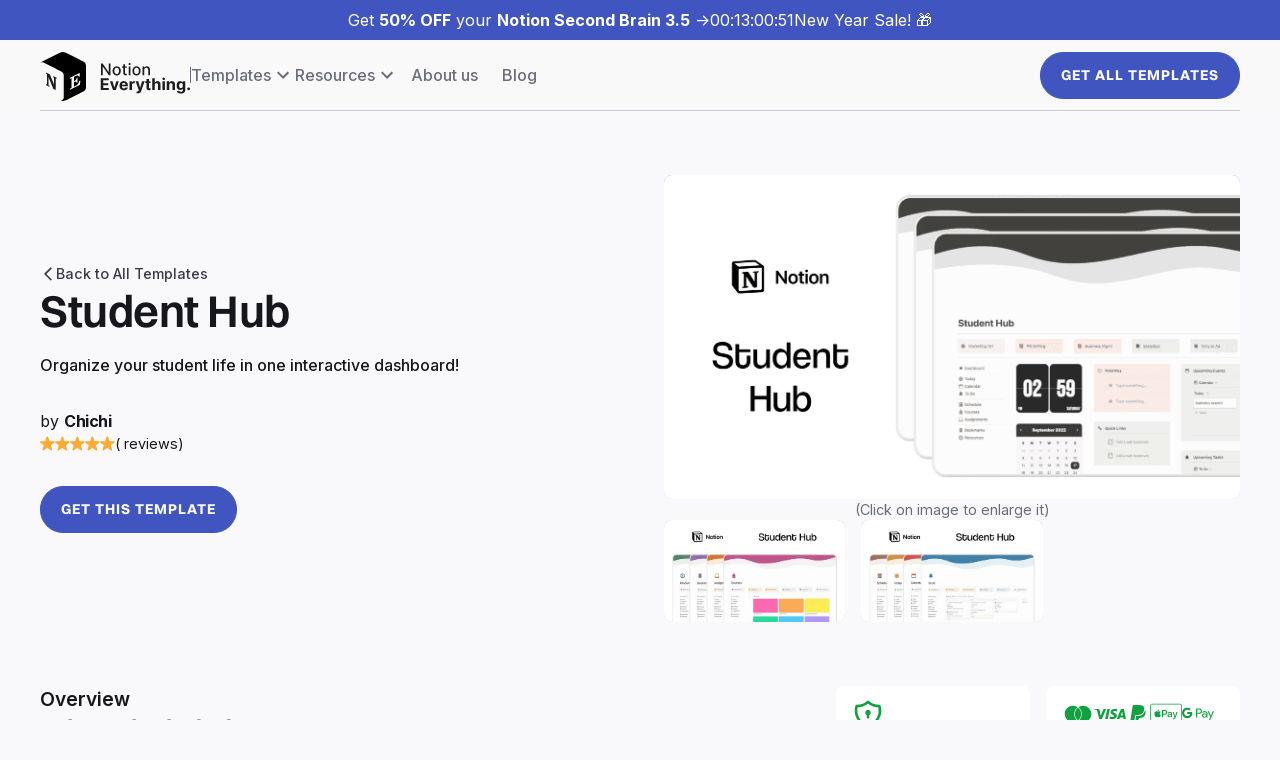

--- FILE ---
content_type: text/html; charset=utf-8
request_url: https://www.notioneverything.com/templates/student-hub
body_size: 26073
content:
<!DOCTYPE html><!-- This site was created in Webflow. https://webflow.com --><!-- Last Published: Tue Jan 27 2026 09:34:32 GMT+0000 (Coordinated Universal Time) --><html data-wf-domain="www.notioneverything.com" data-wf-page="5f9845949c5d998a73f5acba" data-wf-site="5eea4f5bf14e8c7d53fadc66" lang="en" data-wf-collection="5f9845949c5d996903f5acd1" data-wf-item-slug="student-hub"><head><meta charset="utf-8"/><title>Student Hub | Notion Everything</title><meta content="Organize your student life in one interactive dashboard!" name="description"/><meta content="Student Hub | Notion Everything" property="og:title"/><meta content="Organize your student life in one interactive dashboard!" property="og:description"/><meta content="https://cdn.prod.website-files.com/5eea51a7e2d10b853f4385b9/637222b39f9ef06041b0c704_Q7y62qVHl4kTVOvTRyZzUYOjhgjFVh7zrtrbmaMteGk_my6ltz.webp" property="og:image"/><meta content="Student Hub | Notion Everything" property="twitter:title"/><meta content="Organize your student life in one interactive dashboard!" property="twitter:description"/><meta content="https://cdn.prod.website-files.com/5eea51a7e2d10b853f4385b9/637222b39f9ef06041b0c704_Q7y62qVHl4kTVOvTRyZzUYOjhgjFVh7zrtrbmaMteGk_my6ltz.webp" property="twitter:image"/><meta property="og:type" content="website"/><meta content="summary_large_image" name="twitter:card"/><meta content="width=device-width, initial-scale=1" name="viewport"/><meta content="xfU9tt6XlXQwrvWNTxuchqroWauh9LERFt6lmpipXno" name="google-site-verification"/><meta content="Webflow" name="generator"/><link href="https://cdn.prod.website-files.com/5eea4f5bf14e8c7d53fadc66/css/notion-everything.webflow.shared.f28e976d5.min.css" rel="stylesheet" type="text/css" integrity="sha384-8o6XbV/3GDcviGPIWADWgjrYTcpabc61dsp4z6JnuA5YAStk11zB/GIII6wqUPHT" crossorigin="anonymous"/><link href="https://fonts.googleapis.com" rel="preconnect"/><link href="https://fonts.gstatic.com" rel="preconnect" crossorigin="anonymous"/><script src="https://ajax.googleapis.com/ajax/libs/webfont/1.6.26/webfont.js" type="text/javascript"></script><script type="text/javascript">WebFont.load({  google: {    families: ["Inter:300,regular,500,600,700"]  }});</script><script type="text/javascript">!function(o,c){var n=c.documentElement,t=" w-mod-";n.className+=t+"js",("ontouchstart"in o||o.DocumentTouch&&c instanceof DocumentTouch)&&(n.className+=t+"touch")}(window,document);</script><link href="https://cdn.prod.website-files.com/5eea4f5bf14e8c7d53fadc66/620e1a867954cc8577e94e41_LOGO%20NOTION%20EVERYTHING%20FULL%20BLACK%20AND%20WHITE%20(1).png" rel="shortcut icon" type="image/x-icon"/><link href="https://cdn.prod.website-files.com/5eea4f5bf14e8c7d53fadc66/620e1a8ef262feb815940c7d_LOGO%20NOTION%20EVERYTHING%20FULL%20BLACK%20AND%20WHITE%20(2).png" rel="apple-touch-icon"/><link href="https://www.notioneverything.com/templates/student-hub" rel="canonical"/><script type="text/javascript">!function(f,b,e,v,n,t,s){if(f.fbq)return;n=f.fbq=function(){n.callMethod?n.callMethod.apply(n,arguments):n.queue.push(arguments)};if(!f._fbq)f._fbq=n;n.push=n;n.loaded=!0;n.version='2.0';n.agent='plwebflow';n.queue=[];t=b.createElement(e);t.async=!0;t.src=v;s=b.getElementsByTagName(e)[0];s.parentNode.insertBefore(t,s)}(window,document,'script','https://connect.facebook.net/en_US/fbevents.js');fbq('init', '246673649728194');fbq('track', 'PageView');</script><!-- Google Tag Manager -->
<script>(function(w,d,s,l,i){w[l]=w[l]||[];w[l].push({'gtm.start':
new Date().getTime(),event:'gtm.js'});var f=d.getElementsByTagName(s)[0],
j=d.createElement(s),dl=l!='dataLayer'?'&l='+l:'';j.async=true;j.src=
'https://www.googletagmanager.com/gtm.js?id='+i+dl;f.parentNode.insertBefore(j,f);
})(window,document,'script','dataLayer','GTM-WMJJX59');</script>
<!-- End Google Tag Manager -->

<!-- Finsweet Cookie Consent -->
<script async src="https://cdn.jsdelivr.net/npm/@finsweet/cookie-consent@1/fs-cc.js"></script>

<!-- [Attributes by Finsweet] CMS Filter -->
<script async src="https://cdn.jsdelivr.net/npm/@finsweet/attributes-cmsfilter@1/cmsfilter.js"></script>
<!-- [Attributes by Finsweet] CMS Nest -->
<script async src="https://cdn.jsdelivr.net/npm/@finsweet/attributes-cmsnest@1/cmsnest.js"></script>
<!-- [Attributes by Finsweet] CMS Load -->
<script async src="https://cdn.jsdelivr.net/npm/@finsweet/attributes-cmsload@1/cmsload.js"></script>
<!-- [Attributes by Finsweet] CMS Sort -->
<script async src="https://cdn.jsdelivr.net/npm/@finsweet/attributes-cmssort@1/cmssort.js"></script>
<!-- [Attributes by Finsweet] Powerful Rich Text -->
<script defer src="https://cdn.jsdelivr.net/npm/@finsweet/attributes-richtext@1/richtext.js"></script>
<!-- [Attributes by Finsweet] Accordion -->
<script defer src="https://cdn.jsdelivr.net/npm/@finsweet/attributes-accordion@1/accordion.js"></script>

<script src="https://beamanalytics.b-cdn.net/beam.min.js" data-token="efc90728-2ed1-4835-97f0-5b1dd00014db" async></script>

<script defer data-domain="notioneverything.com" src="https://plausible.io/js/script.js"></script>

<!-- LemonSqueezy Affiliate -->
<script>window.lemonSqueezyAffiliateConfig = { store: "notioneverything" };</script>
<script src="https://lmsqueezy.com/affiliate.js" defer></script>
<!-- End LemonSqueezy Affiliate -->

<!-- Ahrefs Web Analytics -->
<script src="https://analytics.ahrefs.com/analytics.js" data-key="A5shtucHq4R1g4SFPOg03Q" async></script>
<!-- End Ahrefs Web Analytics -->
<script src="https://gumroad.com/js/gumroad.js"></script>
<script type="application/ld+json">
      {
        "@context": "https://schema.org/",
        "@type": "Product",
        "name": "Student Hub",
        "image": [
          "https://cdn.prod.website-files.com/5eea51a7e2d10b853f4385b9/637222b39f9ef06041b0c704_Q7y62qVHl4kTVOvTRyZzUYOjhgjFVh7zrtrbmaMteGk_my6ltz.webp"
         ],
        "description": "Organize your student life in one interactive dashboard!",
        "brand": {
          "@type": "Brand",
          "name": "Chichi"
        },
        "review": {
          "@type": "Review",
          "reviewRating": {
            "@type": "Rating",
            "ratingValue": "5",
            "bestRating": "5"
          },
          "author": {
            "@type": "Person",
            "name": "Notion Everything Team"
          }
        },
        "aggregateRating": {
          "@type": "AggregateRating",
          "ratingValue": "5",
          "reviewCount": "1"
        },
        "offers": {
          "@type": "Offer",
          "url": "https://www.notioneverything.com/templates/student-hub",
          "priceCurrency": "USD",
          "price": "0",
          "availability": "https://schema.org/InStock"
        }
      }
</script></head><body><div class="page-wrapper"><div class="js-code w-embed w-script"><script>
  // Wait for the DOM to be loaded before executing the script
  document.addEventListener('DOMContentLoaded', function() {
    // Select all elements matching the '.wrapper-all-faqs__lp .wrapper-accordion-finsweet' class
    var faqItems = document.querySelectorAll('.wrapper-all-faqs__lp .wrapper-accordion-finsweet');

    // Check if faqItems is not empty
    if (faqItems.length !== 0) {
      // Define the structure of the structured data in JSON-LD format
      var structuredData = {
        "@context": "https://schema.org",
        "@type": "FAQPage",
        "mainEntity": []
      };

      // For each faqItem found
      faqItems.forEach(function(item) {
        // Get the text of the '.heading__faq' element as the question
        var faqQuestion = item.querySelector('.heading__faq').innerText;
        // Get the text of the '.text__faq' element as the answer
        var faqAnswer = item.querySelector('.text__faq').innerText;

        // Add the question and answer to the structured data structure
        structuredData.mainEntity.push({
          "@type": "Question",
          "name": faqQuestion,
          "acceptedAnswer": {
            "@type": "Answer",
            "text": faqAnswer
          }
        });
      });

      // Convert the structured data structure to JSON format
      var jsonString = JSON.stringify(structuredData);

      // Create a <script> element to store the JSON-LD structured data
      var scriptElement = document.createElement('script');
      scriptElement.type = 'application/ld+json';
      scriptElement.textContent = jsonString;

      // Add the <script> to the document's <head> tag
      document.head.appendChild(scriptElement);
    }
  });
</script></div><div class="js-code w-embed w-script"><script>
  // Attendre que le DOM soit chargé
  document.addEventListener("DOMContentLoaded", function() {
    // Sélectionner le bouton avec l'ID "promotion-1"
    var button1 = document.getElementById("promotion-1");

    // Sélectionner le bouton avec l'ID "promotion-2"
    var button2 = document.getElementById("promotion-2");

    // Définir le code promotion dans une variable
    var codePromo = "";

    // Ajouter le code promotion à l'attribut href du premier bouton
    button1.href += "?offer_code=" + codePromo;

    // Ajouter le code promotion à l'attribut href du deuxième bouton
    button2.href += "?offer_code=" + codePromo;
  });

</script></div><div class="breadcrumb-structured-data w-embed w-script"><script type="application/ld+json">
{
  "@context": "https://schema.org/", 
  "@type": "BreadcrumbList", 
  "itemListElement": [{
    "@type": "ListItem", 
    "position": 1, 
    "name": "All templates",
    "item": "https://www.notioneverything.com/all-templates"  
  },{
    "@type": "ListItem", 
    "position": 2, 
    "name": "Student Hub",
    "item": "https://notioneverything.com/templates/student-hub"  
  }]
}
</script></div><div class="finsweet-cookie-banner"><div fs-cc="banner" class="fs-cc-banner_component"><div class="fs-cc-banner_container"><div class="fs-cc-banner_text">By clicking <strong>“Accept All Cookies”</strong>, you agree to the storing of cookies on your device to enhance site navigation, analyze site usage, and assist in our marketing efforts. View our <a href="/privacy-policy" target="_blank" class="fs-cc-banner_text-link">Privacy Policy</a> for more information.</div><div class="fs-cc-banner_buttons-wrapper"><a fs-cc="open-preferences" href="#" class="fs-cc-banner_text-link">Preferences</a><a fs-cc="deny" href="#" class="cta-button w-button">Deny</a><a fs-cc="allow" href="#" class="cta-button w-button">Accept</a><div fs-cc="close" class="fs-cc-banner_close"><div class="fs-cc-banner_close-icon w-embed"><svg fill="currentColor" aria-hidden="true" focusable="false" viewBox="0 0 16 16">
	<path d="M9.414 8l4.293-4.293-1.414-1.414L8 6.586 3.707 2.293 2.293 3.707 6.586 8l-4.293 4.293 1.414 1.414L8 9.414l4.293 4.293 1.414-1.414L9.414 8z"></path>
</svg></div></div></div></div><div fs-cc="interaction" class="fs-cc-banner_trigger"></div></div><div fs-cc="manager" class="fs-cc-manager_component"><div fs-cc="open-preferences" class="fs-cc-manager_button"><div class="fs-cc-manager_icon w-embed"><svg viewBox="0 0 54 54" fill="none" xmlns="http://www.w3.org/2000/svg">
<g clip-path="url(#clip0)">
<path d="M52.631 30.3899C52.229 30.4443 51.8161 30.4769 51.3924 30.4769C47.5135 30.4769 44.2322 27.9344 43.1022 24.4358C42.9066 23.8382 42.4177 23.371 41.7984 23.2624C35.3553 22.0346 30.4877 16.3847 30.4877 9.5831C30.4877 6.72555 31.3461 4.07445 32.8237 1.86881C33.1714 1.34728 32.8781 0.641046 32.2588 0.521529C30.5529 0.173843 28.8036 0 27 0C12.093 0 0 12.093 0 27C0 41.907 12.093 54 27 54C40.4402 54 51.5553 44.2213 53.6415 31.3678C53.7392 30.7811 53.2068 30.303 52.631 30.3899Z" fill="#4264D1"/>
<path d="M14.8093 21.7738C16.7355 21.7738 18.297 20.2123 18.297 18.2861C18.297 16.3599 16.7355 14.7984 14.8093 14.7984C12.883 14.7984 11.3215 16.3599 11.3215 18.2861C11.3215 20.2123 12.883 21.7738 14.8093 21.7738Z" fill="#6CE2FF"/>
<path d="M16.5477 38.3215C17.9879 38.3215 19.1554 37.154 19.1554 35.7138C19.1554 34.2737 17.9879 33.1062 16.5477 33.1062C15.1075 33.1062 13.9401 34.2737 13.9401 35.7138C13.9401 37.154 15.1075 38.3215 16.5477 38.3215Z" fill="#6CE2FF"/>
<path d="M38.2129 7.06237L37.963 8.56177C37.7565 9.78953 38.4519 10.9956 39.6254 11.441L41.8419 12.2668C43.2978 12.8101 44.9167 11.9626 45.297 10.4523L46.0901 7.3014C46.5791 5.33481 44.7429 3.58551 42.8089 4.16137L40.06 4.98712C39.093 5.26961 38.3759 6.07364 38.2129 7.06237Z" fill="#6CE2FF"/>
<path d="M47.0354 16.5477L45.9815 17.0692C45.1557 17.4821 44.7972 18.4708 45.1557 19.3183L46.0032 21.2958C46.5139 22.4909 48.1111 22.7191 48.9477 21.7195L50.3058 20.0897C50.9469 19.3183 50.8056 18.1774 50.0125 17.5799L48.8608 16.7106C48.3284 16.3195 47.6221 16.2543 47.0354 16.5477Z" fill="#6CE2FF"/>
<path d="M52.2615 13.06C53.2216 13.06 53.9999 12.2816 53.9999 11.3215C53.9999 10.3614 53.2216 9.5831 52.2615 9.5831C51.3014 9.5831 50.5231 10.3614 50.5231 11.3215C50.5231 12.2816 51.3014 13.06 52.2615 13.06Z" fill="#6CE2FF"/>
<path d="M30.2704 50.7296C15.3634 50.7296 3.27042 38.6366 3.27042 23.7296C3.27042 17.1018 5.66076 11.039 9.61569 6.34528C3.73763 11.2998 0 18.7099 0 27C0 41.907 12.093 54 27 54C35.2901 54 42.7002 50.2732 47.6439 44.3952C42.9501 48.3501 36.8873 50.7296 30.2704 50.7296Z" fill="#4264D1"/>
<path d="M42.2222 10.2459C40.7662 9.70263 39.897 8.19236 40.1469 6.64951L40.4403 4.86761L40.0274 4.98713C39.0712 5.26963 38.365 6.07365 38.202 7.06238L37.9521 8.56178C37.7457 9.78955 38.4411 10.9956 39.6145 11.4411L41.831 12.2668C43.0044 12.7014 44.2648 12.2342 44.9167 11.2563L42.2222 10.2459Z" fill="#4264D1"/>
<path d="M47.8612 20.1658L46.905 17.9276C46.7203 17.5038 46.7095 17.0584 46.8181 16.6455L45.9815 17.0692C45.1557 17.4821 44.7972 18.4708 45.1557 19.3183L46.0032 21.2958C46.5139 22.491 48.1111 22.7191 48.9477 21.7195L49.2845 21.3175C48.6869 21.198 48.1328 20.8069 47.8612 20.1658Z" fill="#4264D1"/>
<path d="M16.6563 19.9268C14.7332 19.9268 13.1686 18.3622 13.1686 16.4391C13.1686 15.961 13.2664 15.4938 13.4402 15.0809C12.1907 15.6133 11.3107 16.8519 11.3107 18.2861C11.3107 20.2093 12.8753 21.7739 14.7984 21.7739C16.2435 21.7739 17.4821 20.8938 18.0036 19.6443C17.6016 19.829 17.1344 19.9268 16.6563 19.9268Z" fill="white"/>
<path d="M17.9059 36.9634C16.4608 36.9634 15.2982 35.79 15.2982 34.3557C15.2982 33.9863 15.3743 33.6386 15.5155 33.3235C14.592 33.7256 13.9401 34.6491 13.9401 35.7248C13.9401 37.1698 15.1135 38.3324 16.5477 38.3324C17.6234 38.3324 18.5469 37.6805 18.9489 36.757C18.623 36.8873 18.2753 36.9634 17.9059 36.9634Z" fill="white"/>
<path d="M33.0954 41.8093C35.0216 41.8093 36.5831 40.2477 36.5831 38.3215C36.5831 36.3953 35.0216 34.8338 33.0954 34.8338C31.1692 34.8338 29.6077 36.3953 29.6077 38.3215C29.6077 40.2477 31.1692 41.8093 33.0954 41.8093Z" fill="#6CE2FF"/>
<path d="M34.9425 39.9513C33.0193 39.9513 31.4547 38.3867 31.4547 36.4636C31.4547 35.9855 31.5525 35.5183 31.7264 35.1054C30.4769 35.6378 29.5968 36.8765 29.5968 38.3107C29.5968 40.2338 31.1614 41.7984 33.0845 41.7984C34.5296 41.7984 35.7682 40.9183 36.2898 39.6688C35.8877 39.8535 35.4314 39.9513 34.9425 39.9513Z" fill="white"/>
<path d="M27.8063 22.9281C27.9601 21.9804 27.3165 21.0874 26.3688 20.9336C25.421 20.7798 24.5281 21.4234 24.3743 22.3711C24.2205 23.3188 24.864 24.2118 25.8118 24.3656C26.7595 24.5194 27.6525 23.8758 27.8063 22.9281Z" fill="#6CE2FF"/>
<path d="M42.6785 35.6487C42.798 35.6487 42.9284 35.6161 43.0371 35.5618C43.4391 35.3553 43.602 34.8664 43.4065 34.4644L42.5373 32.726C42.3308 32.3239 41.8419 32.161 41.4399 32.3565C41.0379 32.563 40.8749 33.0519 41.0705 33.4539L41.9397 35.1924C42.0918 35.4857 42.3743 35.6487 42.6785 35.6487Z" fill="white"/>
<path d="M33.0954 30.4225C33.2149 30.4225 33.3453 30.39 33.4539 30.3356L35.1923 29.4664C35.5944 29.26 35.7573 28.771 35.5618 28.369C35.3553 27.967 34.8664 27.804 34.4644 27.9996L32.726 28.8688C32.3239 29.0753 32.161 29.5642 32.3565 29.9662C32.5087 30.2596 32.802 30.4225 33.0954 30.4225Z" fill="white"/>
<path d="M8.85515 28.2386C8.9964 28.5211 9.28976 28.6841 9.58312 28.6841C9.70263 28.6841 9.83302 28.6515 9.94167 28.5972C10.3437 28.3908 10.5067 27.9018 10.3111 27.4998L9.44187 25.7614C9.23543 25.3594 8.7465 25.1964 8.34449 25.392C7.94247 25.5984 7.7795 26.0873 7.97507 26.4894L8.85515 28.2386Z" fill="white"/>
<path d="M22.2845 41.9505L20.5461 42.8197C20.1441 43.0262 19.9811 43.5151 20.1767 43.9171C20.3179 44.1996 20.6113 44.3626 20.9046 44.3626C21.0242 44.3626 21.1545 44.33 21.2632 44.2757L23.0016 43.4064C23.4036 43.2 23.5666 42.7111 23.371 42.3091C23.1755 41.907 22.6865 41.7441 22.2845 41.9505Z" fill="white"/>
<path d="M23.2189 9.00724L22.3497 8.13802C22.0346 7.82293 21.5131 7.82293 21.198 8.13802C20.8829 8.45311 20.8829 8.97464 21.198 9.28973L22.0672 10.1589C22.2302 10.3219 22.4366 10.398 22.6431 10.398C22.8495 10.398 23.0559 10.3219 23.2189 10.1589C23.5449 9.84385 23.5449 9.32233 23.2189 9.00724Z" fill="white"/>
<path d="M19.4596 28.1626C19.1445 28.4777 19.1445 28.9992 19.4596 29.3143L20.3288 30.1835C20.4918 30.3465 20.6982 30.4226 20.9047 30.4226C21.1111 30.4226 21.3175 30.3465 21.4805 30.1835C21.7956 29.8684 21.7956 29.3469 21.4805 29.0318L20.6113 28.1626C20.2853 27.8475 19.7747 27.8475 19.4596 28.1626Z" fill="white"/>
<path d="M29.6729 47.0354V47.9046C29.6729 48.3501 30.0423 48.7195 30.4877 48.7195C30.9332 48.7195 31.3026 48.3501 31.3026 47.9046V47.0354C31.3026 46.5899 30.9332 46.2205 30.4877 46.2205C30.0423 46.2205 29.6729 46.5791 29.6729 47.0354Z" fill="white"/>
<path d="M25.8374 15.3851L26.7067 14.5159C27.0217 14.2008 27.0217 13.6793 26.7067 13.3642C26.3916 13.0491 25.87 13.0491 25.5549 13.3642L24.6857 14.2334C24.3706 14.5485 24.3706 15.07 24.6857 15.3851C24.8487 15.5481 25.0551 15.6241 25.2616 15.6241C25.468 15.6241 25.6745 15.5372 25.8374 15.3851Z" fill="white"/>
</g>
<defs>
<clipPath id="clip0">
<rect width="54" height="54" fill="white"/>
</clipPath>
</defs>
</svg></div></div><div fs-cc="interaction" class="fs-cc-manager_trigger"></div></div><div fs-cc-scroll="disable" fs-cc="preferences" class="fs-cc-prefs_component w-form"><form id="cookie-preferences" name="wf-form-Cookie-Preferences" data-name="Cookie Preferences" method="get" class="fs-cc-prefs_form" data-wf-page-id="5f9845949c5d998a73f5acba" data-wf-element-id="a8fb8687-b5b7-e154-a45d-370a0bb3a69d"><div fs-cc="close" class="fs-cc-prefs_close"><div class="fs-cc-prefs_close-icon w-embed"><svg fill="currentColor" aria-hidden="true" focusable="false" viewBox="0 0 16 16">
	<path d="M9.414 8l4.293-4.293-1.414-1.414L8 6.586 3.707 2.293 2.293 3.707 6.586 8l-4.293 4.293 1.414 1.414L8 9.414l4.293 4.293 1.414-1.414L9.414 8z"></path>
</svg></div></div><div class="fs-cc-prefs_content"><div class="fs-cc-prefs_space-small"><div class="fs-cc-prefs_title">Privacy Preference Center</div></div><div class="fs-cc-prefs_space-small"><div class="fs-cc-prefs_text">When you visit websites, they may store or retrieve data in your browser. This storage is often necessary for the basic functionality of the website. The storage may be used for marketing, analytics, and personalization of the site, such as storing your preferences. Privacy is important to us, so you have the option of disabling certain types of storage that may not be necessary for the basic functioning of the website. Blocking categories may impact your experience on the website.</div></div><div class="fs-cc-prefs_space-medium"><a fs-cc="deny" href="#" class="cta-button w-button">Reject all cookies</a><a fs-cc="allow" href="#" class="cta-button w-button">Allow all cookies</a></div><div class="fs-cc-prefs_space-small"><div class="fs-cc-prefs_title">Manage Consent Preferences by Category</div></div><div class="fs-cc-prefs_option"><div class="fs-cc-prefs_toggle-wrapper"><div class="fs-cc-prefs_label">Essential</div><div class="fs-cc-prefs_text"><strong>Always Active</strong></div></div><div class="fs-cc-prefs_text">These items are required to enable basic website functionality.</div></div><div class="fs-cc-prefs_option"><div class="fs-cc-prefs_toggle-wrapper"><div class="fs-cc-prefs_label">Analytics</div><label class="w-checkbox fs-cc-prefs_checkbox-field"><input type="checkbox" id="analytics-2" name="analytics-2" data-name="Analytics 2" fs-cc-checkbox="analytics" class="w-checkbox-input fs-cc-prefs_checkbox"/><span for="analytics-2" class="fs-cc-prefs_checkbox-label w-form-label">Essential</span><div class="fs-cc-prefs_toggle"></div></label></div><div class="fs-cc-prefs_text">These items help the website operator understand how its website performs, how visitors interact with the site, and whether there may be technical issues. This storage type usually doesn’t collect information that identifies a visitor.</div></div><div class="fs-cc-prefs_option"><div class="fs-cc-prefs_toggle-wrapper"><div class="fs-cc-prefs_label">Marketing</div><label class="w-checkbox fs-cc-prefs_checkbox-field"><input type="checkbox" id="marketing-2" name="marketing-2" data-name="Marketing 2" fs-cc-checkbox="marketing" class="w-checkbox-input fs-cc-prefs_checkbox"/><span for="marketing-2" class="fs-cc-prefs_checkbox-label w-form-label">Essential</span><div class="fs-cc-prefs_toggle"></div></label></div><div class="fs-cc-prefs_text">These items are used to deliver advertising that is more relevant to you and your interests. They may also be used to limit the number of times you see an advertisement and measure the effectiveness of advertising campaigns. Advertising networks usually place them with the website operator’s permission.</div></div><div class="fs-cc-prefs_option"><div class="fs-cc-prefs_toggle-wrapper"><div class="fs-cc-prefs_label">Personalization</div><label class="w-checkbox fs-cc-prefs_checkbox-field"><input type="checkbox" id="personalization-2" name="personalization-2" data-name="Personalization 2" fs-cc-checkbox="personalization" class="w-checkbox-input fs-cc-prefs_checkbox"/><span for="personalization-2" class="fs-cc-prefs_checkbox-label w-form-label">Essential</span><div class="fs-cc-prefs_toggle"></div></label></div><div class="fs-cc-prefs_text">These items allow the website to remember choices you make (such as your user name, language, or the region you are in) and provide enhanced, more personal features. For example, a website may provide you with local weather reports or traffic news by storing data about your current location.</div></div><div class="fs-cc-prefs_buttons-wrapper"><a fs-cc="submit" href="#" class="cta-button w-button">Confirm my preferences and close</a></div><input type="submit" data-wait="Please wait..." class="fs-cc-prefs_submit-hide w-button" value="Submit"/><div class="w-embed"><style>
  /* smooth scrolling on iOS devices */
  .fs-cc-prefs_content{-webkit-overflow-scrolling: touch}
</style></div></div></form><div class="w-form-done"></div><div class="w-form-fail"></div><div fs-cc="close" class="fs-cc-prefs_overlay"></div><div fs-cc="interaction" class="fs-cc-prefs_trigger"></div></div></div><div class="global-styles w-embed"><style>
  /* Personal code */
  /* bento */
  @media (min-width: 992px) {
    .grid-bento-2-1 .card_bento:nth-child(1),
    .grid-bento-2-1 .card_bento:nth-child(4),
    .grid-bento-2-1 .card_bento:nth-child(5),
    .grid-bento-2-1 .card_bento:nth-child(8) {
      grid-column: span 2;
    }

    .grid-bento-1-2 .card_bento:nth-child(2),
    .grid-bento-1-2 .card_bento:nth-child(3),
    .grid-bento-1-2 .card_bento:nth-child(6),
    .grid-bento-1-2 .card_bento:nth-child(7) {
      grid-column: span 2;
    }
  }

  /* blog post */
  .grid-blog-post .wrapper-toc ul {
    list-style-type: none; /* Remove bullets */
    padding: 0; /* Remove padding */
    margin: 0; /* Remove margins */
  }

  .rich-text-new.w-richtext figure.w-richtext-figure-type-image {
    width: 100%;
    max-width: 100%;
    text-align: center;
    clear: both;
    display: block;
    margin-right: auto;
    margin-left: auto;
  }

  .rich-text-new.w-richtext figure.w-richtext-figure-type-video {
    padding-bottom: 56.206088992974244% !important;
  }

  .w-richtext figure.w-richtext-align-center {
    width: 100%;
    max-width: 100%;
    text-align: center;
    clear: both;
    display: block;
  }

  .rich-text-new.w-richtext figure.w-richtext-figure-type-image>figcaption, .w-richtext figure[data-rt-type=image]>figcaption {
    display: block;
  }


  /* filters block sticky if height and width conditions */
  @media (min-height: 1050px) and (min-width: 1400px) {
    .filters-vertical.new {
      position: sticky;
      top: 120px;
      margin-bottom: 114px;
    }
  }

  @media screen and (min-width: 991px) and (max-width: 1100px) {
    .wrapper-items-global .collection-list {
      grid-template-columns: 1fr 1fr;
    }
  }

  .wrapper-card-vertical.is-blog-post:hover .wrapper-image__card.is-card-vertical.is-blog-post {
    margin: 0.75rem 1rem 0 1rem;
  }

  @media screen and (min-width: 991px) and (max-width: 1300px) {
    .grid-2col.is-template {
      grid-template-columns: 1fr;
    }
  }

  /* filters block sticky if height and width conditions */
  @media (min-height: 1050px) and (min-width: 1400px) {
    .filters-vertical.new {
      position: sticky;
      top: 120px;
      /* margin-bottom: 80px; */
    }
  }

  .rich-text-new p, .rich-text-new ol, .rich-text-new ul, .rich-text-new blockquote {
    font-size: inherit;
    line-height: inherit; 
  }

  .rich-text-new.w-richtext figure.w-richtext-figure-type-image {
    width: 100%;
    max-width: 100%;
    text-align: center;
    clear: both;
    display: block;
    margin-right: auto;
    margin-left: auto;
  }

  .rich-text-new.w-richtext figure.w-richtext-figure-type-video {
    padding-bottom: 56.206088992974244% !important;
  }

  .w-richtext figure.w-richtext-align-center {
    width: 100%;
    max-width: 100%;
    text-align: center;
    clear: both;
    display: block;
  }

  /* Make text look crisper and more legible in all browsers */
  body {
    -webkit-font-smoothing: antialiased;
    -moz-osx-font-smoothing: grayscale;
    font-smoothing: antialiased;
    text-rendering: optimizeLegibility;
  }

  /* Focus state style for keyboard navigation for the focusable elements */
  *[tabindex]:focus-visible,
  input[type="file"]:focus-visible {
    outline: 0.125rem solid #4d65ff;
    outline-offset: 0.125rem;
  }

  /* Get rid of top margin on first element in any rich text element */
  .w-richtext > :not(div):first-child, .w-richtext > div:first-child > :first-child {
    margin-top: 0 !important;
  }

  /* Get rid of bottom margin on last element in any rich text element */
  .w-richtext>:last-child, .w-richtext ol li:last-child, .w-richtext ul li:last-child {
    margin-bottom: 0 !important;
  }

  .w-richtext p,
  .w-richtext ol,
  .w-richtext ul,
  .w-richtext li
  {
    color: inherit;
    text-decoration: inherit;
    font-size: inherit;
  }

  /* Prevent all click and hover interaction with an element */
  .pointer-events-off {
    pointer-events: none;
  }

  /* Enables all click and hover interaction with an element */
  .pointer-events-on {
    pointer-events: auto;
  }

  /* Create a class of .div-square which maintains a 1:1 dimension of a div */
  .div-square::after {
    content: "";
    display: block;
    padding-bottom: 100%;
  }

  /* Make sure containers never lose their center alignment */
  /*
  .container-medium,.container-small, .container-large {
  margin-right: auto !important;
  margin-left: auto !important;
  }
  */

  /* 
  Make the following elements inherit typography styles from the parent and not have hardcoded values. 
  Important: You will not be able to style for example "All Links" in Designer with this CSS applied.
  Uncomment this CSS to use it in the project. Leave this message for future hand-off.
  */

  a,
  .w-input,
  .w-select,
  .w-tab-link,
  .w-nav-link,
  .w-dropdown-btn,
  .w-dropdown-toggle,
  .w-dropdown-link {
    color: inherit;
    text-decoration: inherit;
    font-size: inherit;
  }


  /* Apply "..." after 3 lines of text */
  .text-style-3lines {
    display: -webkit-box;
    overflow: hidden;
    -webkit-line-clamp: 3;
    -webkit-box-orient: vertical;
  }

  /* Apply "..." after 2 lines of text */
  .text-style-2lines {
    display: -webkit-box;
    overflow: hidden;
    -webkit-line-clamp: 2;
    -webkit-box-orient: vertical;
  }

  /* Apply "..." after 2 lines of text */
  .text-style-1line {
    display: -webkit-box;
    overflow: hidden;
    -webkit-line-clamp: 1;
    -webkit-box-orient: vertical;
  }

  /* Adds inline flex display */
  .display-inlineflex {
    display: inline-flex;
  }

  /* These classes are never overwritten */
  .hide {
    display: none !important;
  }

  @media screen and (max-width: 991px) {
    .hide, .hide-tablet {
      display: none !important;
    }
  }
  @media screen and (max-width: 767px) {
    .hide-mobile-landscape{
      display: none !important;
    }
  }
  @media screen and (max-width: 479px) {
    .hide-mobile{
      display: none !important;
    }
  }

  .margin-0 {
    margin: 0rem !important;
  }

  .padding-0 {
    padding: 0rem !important;
  }

  .spacing-clean {
    padding: 0rem !important;
    margin: 0rem !important;
  }

  .margin-top {
    margin-right: 0rem !important;
    margin-bottom: 0rem !important;
    margin-left: 0rem !important;
  }

  .padding-top {
    padding-right: 0rem !important;
    padding-bottom: 0rem !important;
    padding-left: 0rem !important;
  }

  .margin-right {
    margin-top: 0rem !important;
    margin-bottom: 0rem !important;
    margin-left: 0rem !important;
  }

  .padding-right {
    padding-top: 0rem !important;
    padding-bottom: 0rem !important;
    padding-left: 0rem !important;
  }

  .margin-bottom {
    margin-top: 0rem !important;
    margin-right: 0rem !important;
    margin-left: 0rem !important;
  }

  .padding-bottom {
    padding-top: 0rem !important;
    padding-right: 0rem !important;
    padding-left: 0rem !important;
  }

  .margin-left {
    margin-top: 0rem !important;
    margin-right: 0rem !important;
    margin-bottom: 0rem !important;
  }

  .padding-left {
    padding-top: 0rem !important;
    padding-right: 0rem !important;
    padding-bottom: 0rem !important;
  }

  .margin-horizontal {
    margin-top: 0rem !important;
    margin-bottom: 0rem !important;
  }

  .padding-horizontal {
    padding-top: 0rem !important;
    padding-bottom: 0rem !important;
  }

  .margin-vertical {
    margin-right: 0rem !important;
    margin-left: 0rem !important;
  }

  .padding-vertical {
    padding-right: 0rem !important;
    padding-left: 0rem !important;
  }

</style></div><main class="main-wrapper"><div class="wrapper-navbar"><a href="/notion-second-brain" class="wrapper-information__navbar w-inline-block"><div>Get <strong>50% OFF</strong> your <strong>Notion Second Brain 3.5</strong> -&gt;</div><div class="wrapper-js-clock"><div class="js-clock"><div class="box hours"><div id="js-clock-days">00</div><div>:</div></div><div class="box hours"><div id="js-clock-hours">00</div><div>:</div></div><div class="box minutes"><div id="js-clock-minutes">00</div><div>:</div></div><div class="box minutes"><div id="js-clock-seconds">00</div></div></div><div class="hide">left</div></div><div>New Year Sale! 🎁</div><div class="wrapper-js-clock hidden"><div class="js-clock"><div class="box hours"><div id="js-clock-days">00</div><div>days</div></div><div class="box hours"><div id="js-clock-hours">00</div><div>hours</div></div><div class="box minutes"><div id="js-clock-minutes">00</div><div>minutes</div></div></div><div>left</div></div></a><div data-animation="default" data-collapse="medium" data-duration="400" data-easing="ease" data-easing2="ease" role="banner" class="navbar-new w-nav"><div class="padding-global"><div class="container-large"><div class="wrapper-content__navbar-new"><div class="wrapper-text__navbar-new"><a href="/" class="logo-link__navbar w-inline-block"><img src="https://cdn.prod.website-files.com/5eea4f5bf14e8c7d53fadc66/5f9304c586e3e50328d7f35c_LOGO%20NOTION%20EVERYTHING%20v2-09.svg" loading="lazy" width="Auto" height="Auto" alt="Logo Notion Everything" class="logo__navbar"/></a><div class="divider__navbar-new"></div><nav role="navigation" class="nav-menu__navbar-new w-nav-menu"><div class="wrapper-content-menu__navbar-new"><div data-hover="false" data-delay="0" class="dropdown-v2__navbar w-dropdown"><div class="dropdown-toggle__navbar-new w-dropdown-toggle"><div>Templates</div><div class="icon-embed-xsmall w-embed"><svg xmlns="http://www.w3.org/2000/svg" xmlns:xlink="http://www.w3.org/1999/xlink" aria-hidden="true" role="img" class="iconify iconify--ic" width="100%" height="100%" preserveAspectRatio="xMidYMid meet" viewBox="0 0 24 24"><path fill="currentColor" d="M7.41 8.59L12 13.17l4.59-4.58L18 10l-6 6l-6-6l1.41-1.41z"></path></svg></div></div><nav class="dropdown-list-v2__navbar w-dropdown-list"><div class="dropdown-list-content__navbar"><div class="wrapper-links__footer"><div><a href="/premium-notion-templates" class="link-grey border-hover text-weight-medium">Premium templates</a></div><div><a href="/free-notion-templates" class="link-grey border-hover text-weight-medium">Free templates</a></div><div class="line-grey"></div><div><a href="/all-templates" class="link-grey border-hover text-weight-medium">Browse all templates</a></div></div></div></nav></div><div data-hover="false" data-delay="0" class="dropdown-v2__navbar w-dropdown"><div class="dropdown-toggle__navbar-new w-dropdown-toggle"><div>Resources</div><div class="icon-embed-xsmall w-embed"><svg xmlns="http://www.w3.org/2000/svg" xmlns:xlink="http://www.w3.org/1999/xlink" aria-hidden="true" role="img" class="iconify iconify--ic" width="100%" height="100%" preserveAspectRatio="xMidYMid meet" viewBox="0 0 24 24"><path fill="currentColor" d="M7.41 8.59L12 13.17l4.59-4.58L18 10l-6 6l-6-6l1.41-1.41z"></path></svg></div></div><nav class="dropdown-list-v2__navbar w-dropdown-list"><div class="dropdown-list-content__navbar"><div class="wrapper-links__footer"><div><a href="/newsletter" class="link-grey border-hover text-weight-medium">Newsletter</a></div><div><a href="/courses" class="link-grey border-hover text-weight-medium">Courses</a></div><div><a href="/toolbox" class="link-grey border-hover text-weight-medium">Toolbox</a></div><div class="hide"><a href="/videos" class="link-grey border-hover text-weight-medium">Videos</a></div></div></div></nav></div><a href="/about-us" class="link__navbar-new">About us</a><a href="/blog" class="link__navbar-new">Blog</a></div></nav></div><div class="wrapper-buttons__navbar-new"><a href="/notion-template-bundle" class="button hidden-mobile w-button">Get All templates</a><div class="menu-button-new w-nav-button"><div class="w-icon-nav-menu"></div></div></div></div></div></div></div></div><section class="section__hero"><div class="padding-global"><div class="container-large"><div class="padding-xlarge padding-vertical"><div class="grid-2cols gap-3rem align-center"><div id="w-node-_4e00a53d-4ea5-7288-2893-7e0f4ccf94f4-73f5acba" class="wrapper-text__hero-template"><a href="/all-templates" class="w-inline-block"><div class="wrapper-breadcrumb"><div class="icon-embed-xxsmall w-embed"><svg xmlns="http://www.w3.org/2000/svg" xmlns:xlink="http://www.w3.org/1999/xlink" aria-hidden="true" role="img" class="iconify iconify--ic" width="100%" height="100%" preserveAspectRatio="xMidYMid meet" viewBox="0 0 24 24"><path fill="currentColor" d="M17.77 3.77L16 2L6 12l10 10l1.77-1.77L9.54 12z"></path></svg></div><div>Back to All Templates</div></div></a><div><div class="margin-small margin-bottom"><h1 class="h1-new">Student Hub</h1></div><div class="margin-medium margin-bottom"><div class="text-weight-medium">Organize your student life in one interactive dashboard!</div></div><div class="margin-medium margin-bottom"><div class="wrapper-infos__hero-template"><div class="wrapper-author__hero-template"><div class="w-embed">by <span class="text-weight-bold">Chichi</span></div><img src="https://cdn.prod.website-files.com/5eea4f5bf14e8c7d53fadc66/646e32c6f171e5d5d771bda4_icon-notion.svg" loading="lazy" width="13.5" alt="" class="author-verified__template w-condition-invisible"/></div><div class="wrapper-left-bottom__card text-size-small"><div class="wrapper-stars"><img src="https://cdn.prod.website-files.com/5eea4f5bf14e8c7d53fadc66/646e331b4d6e1e6a2ce6a4dc_star.svg" loading="lazy" alt=""/><img src="https://cdn.prod.website-files.com/5eea4f5bf14e8c7d53fadc66/646e331b4d6e1e6a2ce6a4dc_star.svg" loading="lazy" alt=""/><img src="https://cdn.prod.website-files.com/5eea4f5bf14e8c7d53fadc66/646e331b4d6e1e6a2ce6a4dc_star.svg" loading="lazy" alt=""/><img src="https://cdn.prod.website-files.com/5eea4f5bf14e8c7d53fadc66/646e331b4d6e1e6a2ce6a4dc_star.svg" loading="lazy" alt=""/><img src="https://cdn.prod.website-files.com/5eea4f5bf14e8c7d53fadc66/646e331b4d6e1e6a2ce6a4dc_star.svg" loading="lazy" alt=""/></div><div class="w-embed">( reviews)</div></div></div></div><div class="wrapper-buttons__hero-template"><div class="wrapper-button__template"><a id="promotion-1" data-gumroad-single-product="true" href="https://www.notion.so/lechichi/Student-Hub-0683d0b81fa14cb2912fd7018464b47c" class="button w-inline-block w-condition-invisible"><div class="w-condition-invisible w-embed">buy <span class="text-promotion">$0</span> $ USD</div></a><a data-gumroad-single-product="true" href="https://www.notion.so/lechichi/Student-Hub-0683d0b81fa14cb2912fd7018464b47c" class="button w-inline-block w-condition-invisible"><div class="w-embed">buy $0 USD</div></a><a href="https://www.notion.so/lechichi/Student-Hub-0683d0b81fa14cb2912fd7018464b47c" class="button w-inline-block w-condition-invisible"><div class="w-condition-invisible w-embed">buy <span class="text-promotion">$0</span> $ USD</div><div class="w-embed">buy $0 USD</div></a><a data-gumroad-single-product="true" href="https://www.notion.so/lechichi/Student-Hub-0683d0b81fa14cb2912fd7018464b47c" target="_blank" class="button w-inline-block"><div>Get this template</div></a></div><a href="#" class="lightbox-video__template w-inline-block w-condition-invisible w-dyn-bind-empty w-lightbox"><div class="button is-icon is-secondary"><div>Demo</div><div class="icon24px w-embed"><svg width="25" height="24" viewBox="0 0 25 24" fill="none" xmlns="http://www.w3.org/2000/svg">
<path d="M12.5 22C18.0228 22 22.5 17.5228 22.5 12C22.5 6.47715 18.0228 2 12.5 2C6.97715 2 2.5 6.47715 2.5 12C2.5 17.5228 6.97715 22 12.5 22Z" stroke="currentColor" stroke-width="1.5" stroke-linecap="round" stroke-linejoin="round"/>
<path d="M10.5 8L16.5 12L10.5 16V8Z" stroke="currentColor" stroke-width="1.5" stroke-linecap="round" stroke-linejoin="round"/>
</svg></div></div><script type="application/json" class="w-json">{
  "items": [],
  "group": ""
}</script></a><div class="text-size-small text-color-black800 w-condition-invisible w-embed">with the promo code:
<br>
<span class="text-weight-bold"></span> (-% OFF)</div></div></div></div><div id="w-node-_4e00a53d-4ea5-7288-2893-7e0f4ccf951f-73f5acba" class="wrapper-images__hero-template"><img src="https://cdn.prod.website-files.com/5eea4f5bf14e8c7d53fadc66/646f5faf68b4b143f94b0e40_staff-picks-white.svg" loading="lazy" alt="" class="staff-pick-logo__card w-condition-invisible"/><div class="wrapper-image__card"><a href="#" class="lightbox-image w-inline-block w-lightbox"><img src="https://cdn.prod.website-files.com/5eea51a7e2d10b853f4385b9/637222b39f9ef06041b0c704_Q7y62qVHl4kTVOvTRyZzUYOjhgjFVh7zrtrbmaMteGk_my6ltz.webp" loading="eager" alt="Student Hub" sizes="100vw" srcset="https://cdn.prod.website-files.com/5eea51a7e2d10b853f4385b9/637222b39f9ef06041b0c704_Q7y62qVHl4kTVOvTRyZzUYOjhgjFVh7zrtrbmaMteGk_my6ltz-p-500.webp 500w, https://cdn.prod.website-files.com/5eea51a7e2d10b853f4385b9/637222b39f9ef06041b0c704_Q7y62qVHl4kTVOvTRyZzUYOjhgjFVh7zrtrbmaMteGk_my6ltz-p-800.webp 800w, https://cdn.prod.website-files.com/5eea51a7e2d10b853f4385b9/637222b39f9ef06041b0c704_Q7y62qVHl4kTVOvTRyZzUYOjhgjFVh7zrtrbmaMteGk_my6ltz-p-1080.webp 1080w, https://cdn.prod.website-files.com/5eea51a7e2d10b853f4385b9/637222b39f9ef06041b0c704_Q7y62qVHl4kTVOvTRyZzUYOjhgjFVh7zrtrbmaMteGk_my6ltz.webp 1200w" class="image__card"/><script type="application/json" class="w-json">{
  "items": [
    {
      "url": "https://cdn.prod.website-files.com/5eea51a7e2d10b853f4385b9/637222b39f9ef06041b0c704_Q7y62qVHl4kTVOvTRyZzUYOjhgjFVh7zrtrbmaMteGk_my6ltz.webp",
      "type": "image"
    }
  ],
  "group": "images"
}</script></a><a href="#" class="hover__card is-lightbox w-inline-block w-lightbox"><img src="https://cdn.prod.website-files.com/5eea4f5bf14e8c7d53fadc66/646f3e9b562415e2961c7680_eye-hover.svg" loading="lazy" alt=""/><script type="application/json" class="w-json">{
  "items": [],
  "group": "images"
}</script></a></div><div class="text-size-small text-color-grey600">(Click on image to enlarge it)</div><div class="grid-3-cols is-images__template"><div class="wrapper-image__card is-lightbox"><a href="#" class="lightbox-image w-inline-block w-lightbox"><img src="https://cdn.prod.website-files.com/5eea51a7e2d10b853f4385b9/637222b68aa8ae041e8d9d07_fICR0dHuo8PEdxdtvKWe8X7M4y5Hez9vMxOjP_8PZqU_ojtkiw.webp" loading="lazy" alt="Student Hub" sizes="(max-width: 767px) 100vw, (max-width: 991px) 30vw, 13vw" srcset="https://cdn.prod.website-files.com/5eea51a7e2d10b853f4385b9/637222b68aa8ae041e8d9d07_fICR0dHuo8PEdxdtvKWe8X7M4y5Hez9vMxOjP_8PZqU_ojtkiw-p-500.webp 500w, https://cdn.prod.website-files.com/5eea51a7e2d10b853f4385b9/637222b68aa8ae041e8d9d07_fICR0dHuo8PEdxdtvKWe8X7M4y5Hez9vMxOjP_8PZqU_ojtkiw-p-800.webp 800w, https://cdn.prod.website-files.com/5eea51a7e2d10b853f4385b9/637222b68aa8ae041e8d9d07_fICR0dHuo8PEdxdtvKWe8X7M4y5Hez9vMxOjP_8PZqU_ojtkiw-p-1080.webp 1080w, https://cdn.prod.website-files.com/5eea51a7e2d10b853f4385b9/637222b68aa8ae041e8d9d07_fICR0dHuo8PEdxdtvKWe8X7M4y5Hez9vMxOjP_8PZqU_ojtkiw.webp 1200w" class="image__card"/><script type="application/json" class="w-json">{
  "items": [
    {
      "url": "https://cdn.prod.website-files.com/5eea51a7e2d10b853f4385b9/637222b68aa8ae041e8d9d07_fICR0dHuo8PEdxdtvKWe8X7M4y5Hez9vMxOjP_8PZqU_ojtkiw.webp",
      "type": "image"
    }
  ],
  "group": "images"
}</script></a><a href="#" class="hover__card is-lightbox w-inline-block w-lightbox"><img src="https://cdn.prod.website-files.com/5eea4f5bf14e8c7d53fadc66/646f3e9b562415e2961c7680_eye-hover.svg" loading="lazy" alt=""/><script type="application/json" class="w-json">{
  "items": [],
  "group": "images"
}</script></a></div><div class="wrapper-image__card is-lightbox"><a href="#" class="lightbox-image w-inline-block w-lightbox"><img src="https://cdn.prod.website-files.com/5eea51a7e2d10b853f4385b9/637222b82c9e64bfdee6be7a_0n9OW5MxZy8LLO65kgfDQj79r2LKImh3krdkZHNaM34_zqwubr.webp" loading="lazy" alt="Student Hub" sizes="(max-width: 767px) 100vw, (max-width: 991px) 30vw, 13vw" srcset="https://cdn.prod.website-files.com/5eea51a7e2d10b853f4385b9/637222b82c9e64bfdee6be7a_0n9OW5MxZy8LLO65kgfDQj79r2LKImh3krdkZHNaM34_zqwubr-p-500.webp 500w, https://cdn.prod.website-files.com/5eea51a7e2d10b853f4385b9/637222b82c9e64bfdee6be7a_0n9OW5MxZy8LLO65kgfDQj79r2LKImh3krdkZHNaM34_zqwubr-p-800.webp 800w, https://cdn.prod.website-files.com/5eea51a7e2d10b853f4385b9/637222b82c9e64bfdee6be7a_0n9OW5MxZy8LLO65kgfDQj79r2LKImh3krdkZHNaM34_zqwubr-p-1080.webp 1080w, https://cdn.prod.website-files.com/5eea51a7e2d10b853f4385b9/637222b82c9e64bfdee6be7a_0n9OW5MxZy8LLO65kgfDQj79r2LKImh3krdkZHNaM34_zqwubr.webp 1200w" class="image__card"/><script type="application/json" class="w-json">{
  "items": [
    {
      "url": "https://cdn.prod.website-files.com/5eea51a7e2d10b853f4385b9/637222b82c9e64bfdee6be7a_0n9OW5MxZy8LLO65kgfDQj79r2LKImh3krdkZHNaM34_zqwubr.webp",
      "type": "image"
    }
  ],
  "group": "images"
}</script></a><a href="#" class="hover__card is-lightbox w-inline-block w-lightbox"><img src="https://cdn.prod.website-files.com/5eea4f5bf14e8c7d53fadc66/646f3e9b562415e2961c7680_eye-hover.svg" loading="lazy" alt=""/><script type="application/json" class="w-json">{
  "items": [],
  "group": "images"
}</script></a></div><div class="wrapper-image__card is-lightbox"><a href="#" class="image__card w-inline-block w-dyn-bind-empty w-lightbox"><img src="" loading="lazy" alt="Student Hub" class="image__card w-dyn-bind-empty"/><script type="application/json" class="w-json">{
  "items": [],
  "group": "images"
}</script></a><a href="#" class="hover__card is-lightbox w-inline-block w-lightbox"><img src="https://cdn.prod.website-files.com/5eea4f5bf14e8c7d53fadc66/646f3e9b562415e2961c7680_eye-hover.svg" loading="lazy" alt=""/><script type="application/json" class="w-json">{
  "items": [],
  "group": "images"
}</script></a></div></div><div class="grid-3-cols is-images__template hide"><div class="wrapper-image__card is-lightbox"><a href="#" class="lightbox-image w-inline-block w-dyn-bind-empty w-lightbox"><img src="" loading="lazy" alt="Student Hub" class="image__card w-dyn-bind-empty"/><script type="application/json" class="w-json">{
  "items": [],
  "group": "images"
}</script></a><a href="#" class="hover__card is-lightbox w-inline-block w-lightbox"><img src="https://cdn.prod.website-files.com/5eea4f5bf14e8c7d53fadc66/646f3e9b562415e2961c7680_eye-hover.svg" loading="lazy" alt=""/><script type="application/json" class="w-json">{
  "items": [],
  "group": "images"
}</script></a></div><div class="wrapper-image__card is-lightbox"><a href="#" class="lightbox-image w-inline-block w-dyn-bind-empty w-lightbox"><img src="" loading="lazy" alt="Student Hub" class="image__card w-dyn-bind-empty"/><script type="application/json" class="w-json">{
  "items": [],
  "group": "images"
}</script></a><a href="#" class="hover__card is-lightbox w-inline-block w-lightbox"><img src="https://cdn.prod.website-files.com/5eea4f5bf14e8c7d53fadc66/646f3e9b562415e2961c7680_eye-hover.svg" loading="lazy" alt=""/><script type="application/json" class="w-json">{
  "items": [],
  "group": "images"
}</script></a></div><div class="wrapper-image__card is-lightbox"><a href="#" class="image__card w-inline-block w-dyn-bind-empty w-lightbox"><img src="" loading="lazy" alt="Student Hub" class="image__card w-dyn-bind-empty"/><script type="application/json" class="w-json">{
  "items": [],
  "group": "images"
}</script></a><a href="#" class="hover__card is-lightbox w-inline-block w-lightbox"><img src="https://cdn.prod.website-files.com/5eea4f5bf14e8c7d53fadc66/646f3e9b562415e2961c7680_eye-hover.svg" loading="lazy" alt=""/><script type="application/json" class="w-json">{
  "items": [],
  "group": "images"
}</script></a></div></div><div class="grid-3-cols is-images__template hide"><div class="wrapper-image__card is-lightbox"><a href="#" class="lightbox-image w-inline-block w-dyn-bind-empty w-lightbox"><img src="" loading="lazy" alt="Student Hub" class="image__card w-dyn-bind-empty"/><script type="application/json" class="w-json">{
  "items": [],
  "group": "images"
}</script></a><a href="#" class="hover__card is-lightbox w-inline-block w-lightbox"><img src="https://cdn.prod.website-files.com/5eea4f5bf14e8c7d53fadc66/646f3e9b562415e2961c7680_eye-hover.svg" loading="lazy" alt=""/><script type="application/json" class="w-json">{
  "items": [],
  "group": "images"
}</script></a></div><div class="wrapper-image__card is-lightbox"><a href="#" class="lightbox-image w-inline-block w-dyn-bind-empty w-lightbox"><img src="" loading="lazy" alt="Student Hub" class="image__card w-dyn-bind-empty"/><script type="application/json" class="w-json">{
  "items": [],
  "group": "images"
}</script></a><a href="#" class="hover__card is-lightbox w-inline-block w-lightbox"><img src="https://cdn.prod.website-files.com/5eea4f5bf14e8c7d53fadc66/646f3e9b562415e2961c7680_eye-hover.svg" loading="lazy" alt=""/><script type="application/json" class="w-json">{
  "items": [],
  "group": "images"
}</script></a></div></div><a href="#" class="see-more-images__templates w-inline-block w-lightbox"><div class="button is-secondary">See more images</div><script type="application/json" class="w-json">{
  "items": [],
  "group": "images"
}</script></a></div></div></div></div></div></section><section class="section__description"><div class="padding-global"><div class="container-large"><div class="margin-huge margin-bottom"><div class="grid-2cols is-template"><div id="w-node-_4e00a53d-4ea5-7288-2893-7e0f4ccf9540-73f5acba" class="wrapper-description__template"><div class="text-size-medium text-weight-semibold">Overview</div><div class="rich-text-new w-richtext"><h3 id="whats-included">What’s included?</h3>
<p>• Monthly and weekly calendar<br>• Testing calendar<br>• Task manager<br>• Today page<br>• Course schedule<br>• Course pages and notebooks<br>• Assignments page<br>• Bookmarks page<br>• 30+ student resources</p>
<h3 id="what-can-i-do">What can I do?</h3>
<p>• Keep track of due dates and exam dates<br>• Schedule tasks and reminders<br>• Take notes in course notebooks<br>• Save files and assignment in course folders<br>• Bookmark websites, articles, photos, and videos</p>
<p><strong>FAQ</strong></p>
<ol>
<li>What is Notion? Notion is a free digital workspace for organizing your thoughts, notes, documents, databases, plans, and more, all in one place.</li>
<li>Do I have to pay for Notion? Not a penny! Notion is 100% free for anybody to use.</li>
</ol>
<p>Have a different question? Email me at <a href="mailto:&#x68;&#x65;&#108;&#x6c;&#111;&#64;&#x63;&#104;&#105;&#x63;&#x68;&#105;&#x2e;&#102;&#x79;&#105;">&#x68;&#x65;&#108;&#x6c;&#111;&#64;&#x63;&#104;&#105;&#x63;&#x68;&#105;&#x2e;&#102;&#x79;&#105;</a> or DM me on Twitter @madebychichi.</p>
</div><div class="w-dyn-bind-empty w-video w-embed"></div><div class="text-size-medium text-weight-semibold">Tags</div><div class="wrapper-multiple-tags__template"><div class="w-dyn-list"><div role="list" class="wrapper-tags__template w-dyn-items"><div role="listitem" class="is-inline-block w-dyn-item"><a href="/categories/student" class="link__tag">Students</a></div></div></div><div class="w-dyn-list"><div role="list" class="wrapper-tags__template w-dyn-items"><div role="listitem" class="is-inline-block w-dyn-item"><a href="/tags/getting-things-done" class="link__tag">Getting things done</a></div><div role="listitem" class="is-inline-block w-dyn-item"><a href="/tags/hobby-learning-and-mastering" class="link__tag">Hobby (Learning and Mastering)</a></div></div></div></div></div><div><div id="w-node-_4e00a53d-4ea5-7288-2893-7e0f4ccf956b-73f5acba" class="wrapper-garranty__template text-size-small"><div class="grid-2cols"><div class="wrapper-icon-white-bg is-template"><div class="wrapper-icons-payments"><div class="icon-embed-small w-embed"><svg xmlns="http://www.w3.org/2000/svg" xmlns:xlink="http://www.w3.org/1999/xlink" aria-hidden="true" role="img" class="iconify iconify--tabler" width="100%" height="100%" preserveAspectRatio="xMidYMid meet" viewBox="0 0 24 24"><g fill="none" stroke="currentColor" stroke-linecap="round" stroke-linejoin="round" stroke-width="2"><path d="M12 3a12 12 0 0 0 8.5 3A12 12 0 0 1 12 21A12 12 0 0 1 3.5 6A12 12 0 0 0 12 3"></path><path d="M11 11a1 1 0 1 0 2 0a1 1 0 1 0-2 0m1 1v2.5"></path></g></svg></div></div><div>Payments secured through Gumroad.</div></div><div class="wrapper-icon-white-bg is-template"><div class="wrapper-icons-payments"><div class="icon-embed-small w-embed"><svg xmlns="http://www.w3.org/2000/svg" xmlns:xlink="http://www.w3.org/1999/xlink" aria-hidden="true" role="img" class="iconify iconify--bx" width="100%" height="100%" preserveAspectRatio="xMidYMid meet" viewBox="0 0 24 24"><path d="M11.454 17.021c.048.041.1.082.151.122a6.173 6.173 0 0 1-3.42 1.03A6.17 6.17 0 0 1 2.01 12a6.175 6.175 0 0 1 9.592-5.144c-.05.043-.1.082-.138.126A6.633 6.633 0 0 0 9.166 12c0 1.925.833 3.755 2.288 5.021zm4.361-11.195a6.14 6.14 0 0 0-3.416 1.03c.049.043.099.082.137.126c1.462 1.263 2.299 3.094 2.299 5.018s-.835 3.753-2.288 5.021c-.049.041-.101.082-.151.122a6.162 6.162 0 0 0 3.418 1.03a6.174 6.174 0 1 0 .001-12.347zM12 7.15A6.152 6.152 0 0 0 9.644 12A6.15 6.15 0 0 0 12 16.853A6.157 6.157 0 0 0 14.357 12A6.15 6.15 0 0 0 12 7.15z" fill="currentColor"></path></svg></div><div class="icon-embed-small w-embed"><svg xmlns="http://www.w3.org/2000/svg" xmlns:xlink="http://www.w3.org/1999/xlink" aria-hidden="true" role="img" class="iconify iconify--simple-icons" width="100%" height="100%" preserveAspectRatio="xMidYMid meet" viewBox="0 0 24 24"><path fill="currentColor" d="M9.112 8.262L5.97 15.758H3.92L2.374 9.775c-.094-.368-.175-.503-.461-.658C1.447 8.864.677 8.627 0 8.479l.046-.217h3.3a.904.904 0 0 1 .894.764l.817 4.338l2.018-5.102zm8.033 5.049c.008-1.979-2.736-2.088-2.717-2.972c.006-.269.262-.555.822-.628a3.66 3.66 0 0 1 1.913.336l.34-1.59a5.207 5.207 0 0 0-1.814-.333c-1.917 0-3.266 1.02-3.278 2.479c-.012 1.079.963 1.68 1.698 2.04c.756.367 1.01.603 1.006.931c-.005.504-.602.725-1.16.734c-.975.015-1.54-.263-1.992-.473l-.351 1.642c.453.208 1.289.39 2.156.398c2.037 0 3.37-1.006 3.377-2.564m5.061 2.447H24l-1.565-7.496h-1.656a.883.883 0 0 0-.826.55l-2.909 6.946h2.036l.405-1.12h2.488zm-2.163-2.656l1.02-2.815l.588 2.815zm-8.16-4.84l-1.603 7.496H8.34l1.605-7.496z"></path></svg></div><div class="icon-embed-xsmall w-embed"><svg xmlns="http://www.w3.org/2000/svg" xmlns:xlink="http://www.w3.org/1999/xlink" aria-hidden="true" role="img" class="iconify iconify--ic" width="100%" height="100%" preserveAspectRatio="xMidYMid meet" viewBox="0 0 24 24"><path fill="currentColor" d="M9.93 12.99c.1 0 2.42.1 3.8-.24h.01c1.59-.39 3.8-1.51 4.37-5.17c0 0 1.27-4.58-5.03-4.58H7.67c-.49 0-.91.36-.99.84L4.38 18.4c-.05.3.19.58.49.58H8.3l.84-5.32c.06-.38.39-.67.79-.67z"></path><path fill="currentColor" d="M18.99 8.29c-.81 3.73-3.36 5.7-7.42 5.7H10.1l-1.03 6.52c-.04.26.16.49.42.49h1.9c.34 0 .64-.25.69-.59c.08-.4.52-3.32.61-3.82c.05-.34.35-.59.69-.59h.44c2.82 0 5.03-1.15 5.68-4.46c.26-1.34.12-2.44-.51-3.25z"></path></svg></div><div class="icon-embed-small w-embed"><svg xmlns="http://www.w3.org/2000/svg" xmlns:xlink="http://www.w3.org/1999/xlink" aria-hidden="true" role="img" class="iconify iconify--simple-icons" width="100%" height="100%" preserveAspectRatio="xMidYMid meet" viewBox="0 0 24 24"><path fill="currentColor" d="M2.15 4.318a42.16 42.16 0 0 0-.454.003c-.15.005-.303.013-.452.04a1.44 1.44 0 0 0-1.06.772c-.07.138-.114.278-.14.43c-.028.148-.037.3-.04.45A10.2 10.2 0 0 0 0 6.222v11.557c0 .07.002.138.003.207c.004.15.013.303.04.452c.027.15.072.291.142.429a1.436 1.436 0 0 0 .63.63c.138.07.278.115.43.142c.148.027.3.036.45.04l.208.003h20.194l.207-.003c.15-.004.303-.013.452-.04c.15-.027.291-.071.428-.141a1.432 1.432 0 0 0 .631-.631c.07-.138.115-.278.141-.43c.027-.148.036-.3.04-.45c.002-.07.003-.138.003-.208l.001-.246V6.221c0-.07-.002-.138-.004-.207a2.995 2.995 0 0 0-.04-.452a1.446 1.446 0 0 0-1.2-1.201a3.022 3.022 0 0 0-.452-.04a10.448 10.448 0 0 0-.453-.003zm0 .512h19.942c.066 0 .131.002.197.003c.115.004.25.01.375.032c.109.02.2.05.287.094a.927.927 0 0 1 .407.407a.997.997 0 0 1 .094.288c.022.123.028.258.031.374c.002.065.003.13.003.197v11.552c0 .065 0 .13-.003.196c-.003.115-.009.25-.032.375a.927.927 0 0 1-.5.693a1.002 1.002 0 0 1-.286.094a2.598 2.598 0 0 1-.373.032l-.2.003H1.906c-.066 0-.133-.002-.196-.003a2.61 2.61 0 0 1-.375-.032c-.109-.02-.2-.05-.288-.094a.918.918 0 0 1-.406-.407a1.006 1.006 0 0 1-.094-.288a2.531 2.531 0 0 1-.032-.373a9.588 9.588 0 0 1-.002-.197V6.224c0-.065 0-.131.002-.197c.004-.114.01-.248.032-.375c.02-.108.05-.199.094-.287a.925.925 0 0 1 .407-.406a1.03 1.03 0 0 1 .287-.094c.125-.022.26-.029.375-.032c.065-.002.131-.002.196-.003zm4.71 3.7c-.3.016-.668.199-.88.456c-.191.22-.36.58-.316.918c.338.03.675-.169.888-.418c.205-.258.345-.603.308-.955zm2.207.42v5.493h.852v-1.877h1.18c1.078 0 1.835-.739 1.835-1.812c0-1.07-.742-1.805-1.808-1.805zm.852.719h.982c.739 0 1.161.396 1.161 1.089c0 .692-.422 1.092-1.164 1.092h-.979zm-3.154.3c-.45.01-.83.28-1.05.28c-.235 0-.593-.264-.981-.257a1.446 1.446 0 0 0-1.23.747c-.527.908-.139 2.255.374 2.995c.249.366.549.769.944.754c.373-.014.52-.242.973-.242c.454 0 .586.242.98.235c.41-.007.667-.366.915-.733c.286-.417.403-.82.41-.841c-.007-.008-.79-.308-.797-1.209c-.008-.754.615-1.113.644-1.135c-.352-.52-.9-.578-1.09-.593a1.123 1.123 0 0 0-.092-.002zm8.204.397c-.99 0-1.606.533-1.652 1.256h.777c.072-.358.369-.586.845-.586c.502 0 .803.266.803.711v.309l-1.097.064c-.951.054-1.488.484-1.488 1.184c0 .72.548 1.207 1.332 1.207c.526 0 1.032-.281 1.264-.727h.019v.659h.788v-2.76c0-.803-.62-1.317-1.591-1.317zm1.94.072l1.446 4.009c0 .003-.073.24-.073.247c-.125.41-.33.571-.711.571c-.069 0-.206 0-.267-.015v.666c.06.011.267.019.335.019c.83 0 1.226-.312 1.568-1.283l1.5-4.214h-.868l-1.012 3.259h-.015l-1.013-3.26zm-1.167 2.189v.316c0 .521-.45.917-1.024.917c-.442 0-.731-.228-.731-.579c0-.342.278-.56.769-.593z"></path></svg></div><div class="icon-embed-small w-embed"><svg xmlns="http://www.w3.org/2000/svg" xmlns:xlink="http://www.w3.org/1999/xlink" aria-hidden="true" role="img" class="iconify iconify--simple-icons" width="100%" height="100%" preserveAspectRatio="xMidYMid meet" viewBox="0 0 24 24"><path fill="currentColor" d="M3.963 7.235A3.963 3.963 0 0 0 .422 9.419a3.963 3.963 0 0 0 0 3.559a3.963 3.963 0 0 0 3.541 2.184c1.07 0 1.97-.352 2.627-.957c.748-.69 1.18-1.71 1.18-2.916a4.722 4.722 0 0 0-.07-.806H3.964v1.526h2.14a1.835 1.835 0 0 1-.79 1.205c-.356.241-.814.379-1.35.379c-1.034 0-1.911-.697-2.225-1.636a2.375 2.375 0 0 1 0-1.517c.314-.94 1.191-1.636 2.225-1.636a2.152 2.152 0 0 1 1.52.594l1.132-1.13a3.808 3.808 0 0 0-2.652-1.033zm6.501.55v6.9h.886V11.89h1.465c.603 0 1.11-.196 1.522-.588a1.911 1.911 0 0 0 .635-1.464a1.92 1.92 0 0 0-.635-1.456a2.125 2.125 0 0 0-1.522-.598zm2.427.85a1.156 1.156 0 0 1 .823.365a1.176 1.176 0 0 1 0 1.686a1.171 1.171 0 0 1-.877.357H11.35V8.635h1.487a1.156 1.156 0 0 1 .054 0zm4.124 1.175c-.842 0-1.477.308-1.907.925l.781.491c.288-.417.68-.626 1.175-.626a1.255 1.255 0 0 1 .856.323a1.009 1.009 0 0 1 .366.785v.202c-.34-.193-.774-.289-1.3-.289c-.617 0-1.11.145-1.479.434c-.37.288-.554.677-.554 1.165a1.476 1.476 0 0 0 .525 1.156c.35.308.785.463 1.305.463c.61 0 1.098-.27 1.465-.81h.038v.655h.848v-2.909c0-.61-.19-1.09-.568-1.44c-.38-.35-.896-.525-1.551-.525zm2.263.154l1.946 4.422l-1.098 2.38h.915L24 9.963h-.965l-1.368 3.391h-.02l-1.406-3.39zm-2.146 2.368c.494 0 .88.11 1.156.33c0 .372-.147.696-.44.973a1.413 1.413 0 0 1-.997.414a1.081 1.081 0 0 1-.69-.232a.708.708 0 0 1-.293-.578c0-.257.12-.47.363-.647c.24-.173.54-.26.9-.26Z"></path></svg></div></div><div>Mastercard, Visa, Paypal, Apple pay &amp; Google pay payments accepted.</div></div><div class="wrapper-icon-white-bg is-template"><div class="wrapper-icons-payments"><div class="icon-embed-small w-embed"><svg xmlns="http://www.w3.org/2000/svg" xmlns:xlink="http://www.w3.org/1999/xlink" aria-hidden="true" role="img" class="iconify iconify--ic" width="100%" height="100%" preserveAspectRatio="xMidYMid meet" viewBox="0 0 24 24"><path fill="currentColor" d="M23 11.99L20.56 9.2l.34-3.69l-3.61-.82L15.4 1.5L12 2.96L8.6 1.5L6.71 4.69L3.1 5.5l.34 3.7L1 11.99l2.44 2.79l-.34 3.7l3.61.82l1.89 3.2l3.4-1.47l3.4 1.46l1.89-3.19l3.61-.82l-.34-3.69l2.44-2.8zm-3.95 1.48l-.56.65l.08.85l.18 1.95l-1.9.43l-.84.19l-.44.74l-.99 1.68l-1.78-.77l-.8-.34l-.79.34l-1.78.77l-.99-1.67l-.44-.74l-.84-.19l-1.9-.43l.18-1.96l.08-.85l-.56-.65L3.67 12l1.29-1.48l.56-.65l-.09-.86l-.18-1.94l1.9-.43l.84-.19l.44-.74l.99-1.68l1.78.77l.8.34l.79-.34l1.78-.77l.99 1.68l.44.74l.84.19l1.9.43l-.18 1.95l-.08.85l.56.65l1.29 1.47l-1.28 1.48z"></path><path fill="currentColor" d="m10.09 13.75l-2.32-2.33l-1.48 1.49l3.8 3.81l7.34-7.36l-1.48-1.49z"></path></svg></div></div><div>Every template is review by our team</div></div><div class="wrapper-icon-white-bg is-template"><div class="wrapper-icons-payments"><div class="icon-embed-small w-embed"><svg xmlns="http://www.w3.org/2000/svg" xmlns:xlink="http://www.w3.org/1999/xlink" aria-hidden="true" role="img" class="iconify iconify--carbon" width="100%" height="100%" preserveAspectRatio="xMidYMid meet" viewBox="0 0 32 32"><path fill="currentColor" d="M30.94 15.66A16.69 16.69 0 0 0 16 5A16.69 16.69 0 0 0 1.06 15.66a1 1 0 0 0 0 .68A16.69 16.69 0 0 0 16 27a16.69 16.69 0 0 0 14.94-10.66a1 1 0 0 0 0-.68ZM16 25c-5.3 0-10.9-3.93-12.93-9C5.1 10.93 10.7 7 16 7s10.9 3.93 12.93 9C26.9 21.07 21.3 25 16 25Z"></path><path fill="currentColor" d="M16 10a6 6 0 1 0 6 6a6 6 0 0 0-6-6Zm0 10a4 4 0 1 1 4-4a4 4 0 0 1-4 4Z"></path></svg></div></div><div>Access your template whenever you want.</div></div></div><div fs-accordion-initial="none" fs-accordion-element="group" class="wrapper-all-faqs__lp"><div class="faq-item"><div fs-accordion-element="accordion" class="wrapper-accordion-finsweet"><div fs-accordion-element="trigger" data-w-id="eb20e903-e7cc-bab3-2af5-3d0889c8599f" class="wrapper-icon-white-bg is-faq"><div class="wrapper-question__faq"><h3 class="heading__faq is-smaller">How can I duplicate the template?</h3><div fs-accordion-element="arrow" class="icon-embed-small is-faq"><img alt="" src="https://cdn.prod.website-files.com/5eea4f5bf14e8c7d53fadc66/60ad2b250eb59a0413693541_plus.svg" class="plus-icon"/></div></div><div fs-accordion-element="content" class="wrapper-content__faq"><div class="text__faq w-richtext"><p>Once you&#x27;re on the Notion page, you will have the button &quot;duplicate&quot; on top-right. Click on it and choose your workspace. Your template should be there in a few instants 🎉</p></div></div></div></div></div><div class="faq-item"><div fs-accordion-element="accordion" class="wrapper-accordion-finsweet"><div fs-accordion-element="trigger" data-w-id="eb20e903-e7cc-bab3-2af5-3d0889c8599f" class="wrapper-icon-white-bg is-faq"><div class="wrapper-question__faq"><h3 class="heading__faq is-smaller">Does this template works with Notion&#x27;s free plan?</h3><div fs-accordion-element="arrow" class="icon-embed-small is-faq"><img alt="" src="https://cdn.prod.website-files.com/5eea4f5bf14e8c7d53fadc66/60ad2b250eb59a0413693541_plus.svg" class="plus-icon"/></div></div><div fs-accordion-element="content" class="wrapper-content__faq"><div class="text__faq w-richtext"><p>Yes. Every feature of this template will perfectly work if you are on Notion’s free plan.</p></div></div></div></div></div><div class="faq-item"><div fs-accordion-element="accordion" class="wrapper-accordion-finsweet"><div fs-accordion-element="trigger" data-w-id="eb20e903-e7cc-bab3-2af5-3d0889c8599f" class="wrapper-icon-white-bg is-faq"><div class="wrapper-question__faq"><h3 class="heading__faq is-smaller">What is a Notion template?</h3><div fs-accordion-element="arrow" class="icon-embed-small is-faq"><img alt="" src="https://cdn.prod.website-files.com/5eea4f5bf14e8c7d53fadc66/60ad2b250eb59a0413693541_plus.svg" class="plus-icon"/></div></div><div fs-accordion-element="content" class="wrapper-content__faq"><div class="text__faq w-richtext"><p>By definition, Notion templates are pre-built Notion pages that you can duplicate into your Notion workspace with a simple click. They can be simple pages or very advanced systems with multiple databases. Using templates can help you save time and hours of work to get started quicker with Notion.</p></div></div></div></div></div></div></div></div></div></div></div></div></section><section class="section__staff-picks"><div class="padding-global"><div class="container-large"><div class="padding-xlarge padding-bottom"><div class="container-small"><div class="text-align-center"><h2 class="h2-new">Check out our other templates.</h2></div></div></div><div class="padding-xlarge padding-bottom"><div class="w-dyn-list"><div role="list" class="grid-4col gap2rem w-dyn-items"><div role="listitem" class="w-dyn-item"><div data-w-id="b2a245c8-ec64-66b6-b499-d86902307c40" class="wrapper-relative__template"><a href="/templates/small-business-os" class="wrapper-card-vertical is-template w-inline-block"><div class="wrapper-image__card is-card-vertical"><div class="wrapper-hover-filter__card"><img id="w-node-b2a245c8-ec64-66b6-b499-d86902307c44-73f5acba" alt="" src="https://cdn.prod.website-files.com/5eea51a7e2d10b853f4385b9/64d7f6564a274b9eba2e8ec4_d8AIVCkZpbLr38FMdaU52u5iU_OSmcuWdYLN7AswhWM.webp" loading="lazy" sizes="(max-width: 479px) 92vw, (max-width: 767px) 45vw, (max-width: 991px) 44vw, 21vw" srcset="https://cdn.prod.website-files.com/5eea51a7e2d10b853f4385b9/64d7f6564a274b9eba2e8ec4_d8AIVCkZpbLr38FMdaU52u5iU_OSmcuWdYLN7AswhWM-p-500.webp 500w, https://cdn.prod.website-files.com/5eea51a7e2d10b853f4385b9/64d7f6564a274b9eba2e8ec4_d8AIVCkZpbLr38FMdaU52u5iU_OSmcuWdYLN7AswhWM-p-800.webp 800w, https://cdn.prod.website-files.com/5eea51a7e2d10b853f4385b9/64d7f6564a274b9eba2e8ec4_d8AIVCkZpbLr38FMdaU52u5iU_OSmcuWdYLN7AswhWM-p-1080.webp 1080w, https://cdn.prod.website-files.com/5eea51a7e2d10b853f4385b9/64d7f6564a274b9eba2e8ec4_d8AIVCkZpbLr38FMdaU52u5iU_OSmcuWdYLN7AswhWM-p-1600.webp 1600w, https://cdn.prod.website-files.com/5eea51a7e2d10b853f4385b9/64d7f6564a274b9eba2e8ec4_d8AIVCkZpbLr38FMdaU52u5iU_OSmcuWdYLN7AswhWM.webp 1620w" class="image__card"/></div><div style="opacity:0" class="hover__card"><img alt="" loading="lazy" src="https://cdn.prod.website-files.com/5eea4f5bf14e8c7d53fadc66/646f3e9b562415e2961c7680_eye-hover.svg"/></div></div><div class="wrapper-text__card is-card-vertical"><div><div class="margin-xxsmall margin-bottom"><h3 fs-cmsfilter-field="name" class="h3-new text-size-xmedium text-style-1line">Small Business OS</h3></div><div fs-cmsfilter-field="description" class="text-color-grey600 text-style-2lines text-size-small">Your complete Notion system to help you manage your projects, clients, sales, finances, knowledge and objectives, in one central place.</div></div><div class="wrapper-bottom__card-horizontal"><div class="wrapper-left-bottom__card text-size-small"><div class="wrapper-stars"><img alt="" loading="lazy" src="https://cdn.prod.website-files.com/5eea4f5bf14e8c7d53fadc66/646e331b4d6e1e6a2ce6a4dc_star.svg"/><img alt="" loading="lazy" src="https://cdn.prod.website-files.com/5eea4f5bf14e8c7d53fadc66/646e331b4d6e1e6a2ce6a4dc_star.svg"/><img alt="" loading="lazy" src="https://cdn.prod.website-files.com/5eea4f5bf14e8c7d53fadc66/646e331b4d6e1e6a2ce6a4dc_star.svg"/><img alt="" loading="lazy" src="https://cdn.prod.website-files.com/5eea4f5bf14e8c7d53fadc66/646e331b4d6e1e6a2ce6a4dc_star.svg"/><img alt="" loading="lazy" src="https://cdn.prod.website-files.com/5eea4f5bf14e8c7d53fadc66/646e331b4d6e1e6a2ce6a4dc_star.svg"/><img alt="" loading="lazy" src="https://cdn.prod.website-files.com/5eea4f5bf14e8c7d53fadc66/646e32c6f171e5d5d771bda4_icon-notion.svg"/></div></div><div class="wrapper-pricing__card text-size-medium"><div class="text-pricing__card is-tag is-free w-condition-invisible">Free</div><div class="w-condition-invisible w-embed">$149</div><div class="w-embed">$89</div><div fs-cmsfilter-field="Promotion" class="text-pricing__card is-tag is-promotion w-embed">-40%</div></div></div></div><div class="filters-hide"><div fs-cmsnest-collection="categories-name" class="filters-collection-cat-tags"></div><div fs-cmsnest-collection="tags-name" class="filters-collection-cat-tags"></div><div fs-cmsfilter-field="description" class="description__filter hidden">Your complete Notion system to help you manage your projects, clients, sales, finances, knowledge and objectives, in one central place.</div><div fs-cmsfilter-field="price" class="description__filter">Paid template</div><div fs-cmsfilter-field="promoted" class="description__filter">Promoted template 🎉</div></div></a><a href="https://www.notioneverything.com/small-business-os" class="link-redirected_template w-inline-block"></a></div></div><div role="listitem" class="w-dyn-item"><div data-w-id="b2a245c8-ec64-66b6-b499-d86902307c40" class="wrapper-relative__template"><a href="/templates/notion-second-brain" class="wrapper-card-vertical is-template w-inline-block"><div class="wrapper-image__card is-card-vertical"><div class="wrapper-hover-filter__card"><img id="w-node-b2a245c8-ec64-66b6-b499-d86902307c44-73f5acba" alt="" src="https://cdn.prod.website-files.com/5eea51a7e2d10b853f4385b9/6748321fc81917747d0f6db7_16.9%20Second%20Brain%203.0%20COVER.webp" loading="lazy" sizes="(max-width: 479px) 92vw, (max-width: 767px) 45vw, (max-width: 991px) 44vw, 21vw" srcset="https://cdn.prod.website-files.com/5eea51a7e2d10b853f4385b9/6748321fc81917747d0f6db7_16.9%20Second%20Brain%203.0%20COVER-p-500.webp 500w, https://cdn.prod.website-files.com/5eea51a7e2d10b853f4385b9/6748321fc81917747d0f6db7_16.9%20Second%20Brain%203.0%20COVER-p-800.webp 800w, https://cdn.prod.website-files.com/5eea51a7e2d10b853f4385b9/6748321fc81917747d0f6db7_16.9%20Second%20Brain%203.0%20COVER-p-1080.webp 1080w, https://cdn.prod.website-files.com/5eea51a7e2d10b853f4385b9/6748321fc81917747d0f6db7_16.9%20Second%20Brain%203.0%20COVER.webp 1600w" class="image__card"/></div><div style="opacity:0" class="hover__card"><img alt="" loading="lazy" src="https://cdn.prod.website-files.com/5eea4f5bf14e8c7d53fadc66/646f3e9b562415e2961c7680_eye-hover.svg"/></div></div><div class="wrapper-text__card is-card-vertical"><div><div class="margin-xxsmall margin-bottom"><h3 fs-cmsfilter-field="name" class="h3-new text-size-xmedium text-style-1line">Notion Second Brain 3.0</h3></div><div fs-cmsfilter-field="description" class="text-color-grey600 text-style-2lines text-size-small">Organize Your Life and Achieve More with your Notion Second Brain. Seamlessly capture and organize all your notes, tasks, and projects. Build your Second Brain in 20 minutes, and free your mind forever.</div></div><div class="wrapper-bottom__card-horizontal"><div class="wrapper-left-bottom__card text-size-small"><div class="wrapper-stars"><img alt="" loading="lazy" src="https://cdn.prod.website-files.com/5eea4f5bf14e8c7d53fadc66/646e331b4d6e1e6a2ce6a4dc_star.svg"/><img alt="" loading="lazy" src="https://cdn.prod.website-files.com/5eea4f5bf14e8c7d53fadc66/646e331b4d6e1e6a2ce6a4dc_star.svg"/><img alt="" loading="lazy" src="https://cdn.prod.website-files.com/5eea4f5bf14e8c7d53fadc66/646e331b4d6e1e6a2ce6a4dc_star.svg"/><img alt="" loading="lazy" src="https://cdn.prod.website-files.com/5eea4f5bf14e8c7d53fadc66/646e331b4d6e1e6a2ce6a4dc_star.svg"/><img alt="" loading="lazy" src="https://cdn.prod.website-files.com/5eea4f5bf14e8c7d53fadc66/646e331b4d6e1e6a2ce6a4dc_star.svg"/><img alt="" loading="lazy" src="https://cdn.prod.website-files.com/5eea4f5bf14e8c7d53fadc66/646e32c6f171e5d5d771bda4_icon-notion.svg"/></div></div><div class="wrapper-pricing__card text-size-medium"><div class="text-pricing__card is-tag is-free w-condition-invisible">Free</div><div class="w-condition-invisible w-embed">$129</div><div class="w-embed">$64</div><div fs-cmsfilter-field="Promotion" class="text-pricing__card is-tag is-promotion w-embed">-50%</div></div></div></div><div class="filters-hide"><div fs-cmsnest-collection="categories-name" class="filters-collection-cat-tags"></div><div fs-cmsnest-collection="tags-name" class="filters-collection-cat-tags"></div><div fs-cmsfilter-field="description" class="description__filter hidden">Organize Your Life and Achieve More with your Notion Second Brain. Seamlessly capture and organize all your notes, tasks, and projects. Build your Second Brain in 20 minutes, and free your mind forever.</div><div fs-cmsfilter-field="price" class="description__filter">Paid template</div><div fs-cmsfilter-field="promoted" class="description__filter">Promoted template 🎉</div></div></a><a href="https://www.notioneverything.com/notion-second-brain" class="link-redirected_template w-inline-block"></a></div></div><div role="listitem" class="w-dyn-item"><div data-w-id="b2a245c8-ec64-66b6-b499-d86902307c40" class="wrapper-relative__template"><a href="/templates/freelance-os" class="wrapper-card-vertical is-template w-inline-block"><div class="wrapper-image__card is-card-vertical"><div class="wrapper-hover-filter__card"><img id="w-node-b2a245c8-ec64-66b6-b499-d86902307c44-73f5acba" alt="" src="https://cdn.prod.website-files.com/5eea51a7e2d10b853f4385b9/670e573972bad0b8b428e8cf_16.9%20Freelance%20OS%20COVER.webp" loading="lazy" sizes="(max-width: 479px) 92vw, (max-width: 767px) 45vw, (max-width: 991px) 44vw, 21vw" srcset="https://cdn.prod.website-files.com/5eea51a7e2d10b853f4385b9/670e573972bad0b8b428e8cf_16.9%20Freelance%20OS%20COVER-p-500.webp 500w, https://cdn.prod.website-files.com/5eea51a7e2d10b853f4385b9/670e573972bad0b8b428e8cf_16.9%20Freelance%20OS%20COVER-p-800.webp 800w, https://cdn.prod.website-files.com/5eea51a7e2d10b853f4385b9/670e573972bad0b8b428e8cf_16.9%20Freelance%20OS%20COVER-p-1080.webp 1080w, https://cdn.prod.website-files.com/5eea51a7e2d10b853f4385b9/670e573972bad0b8b428e8cf_16.9%20Freelance%20OS%20COVER.webp 1600w" class="image__card"/></div><div style="opacity:0" class="hover__card"><img alt="" loading="lazy" src="https://cdn.prod.website-files.com/5eea4f5bf14e8c7d53fadc66/646f3e9b562415e2961c7680_eye-hover.svg"/></div></div><div class="wrapper-text__card is-card-vertical"><div><div class="margin-xxsmall margin-bottom"><h3 fs-cmsfilter-field="name" class="h3-new text-size-xmedium text-style-1line">Freelance OS</h3></div><div fs-cmsfilter-field="description" class="text-color-grey600 text-style-2lines text-size-small">Manage your entire business effortlessly with the most powerful Notion template for freelancers.</div></div><div class="wrapper-bottom__card-horizontal"><div class="wrapper-left-bottom__card text-size-small"><div class="wrapper-stars"><img alt="" loading="lazy" src="https://cdn.prod.website-files.com/5eea4f5bf14e8c7d53fadc66/646e331b4d6e1e6a2ce6a4dc_star.svg"/><img alt="" loading="lazy" src="https://cdn.prod.website-files.com/5eea4f5bf14e8c7d53fadc66/646e331b4d6e1e6a2ce6a4dc_star.svg"/><img alt="" loading="lazy" src="https://cdn.prod.website-files.com/5eea4f5bf14e8c7d53fadc66/646e331b4d6e1e6a2ce6a4dc_star.svg"/><img alt="" loading="lazy" src="https://cdn.prod.website-files.com/5eea4f5bf14e8c7d53fadc66/646e331b4d6e1e6a2ce6a4dc_star.svg"/><img alt="" loading="lazy" src="https://cdn.prod.website-files.com/5eea4f5bf14e8c7d53fadc66/646e331b4d6e1e6a2ce6a4dc_star.svg"/><img alt="" loading="lazy" src="https://cdn.prod.website-files.com/5eea4f5bf14e8c7d53fadc66/646e32c6f171e5d5d771bda4_icon-notion.svg"/></div></div><div class="wrapper-pricing__card text-size-medium"><div class="text-pricing__card is-tag is-free w-condition-invisible">Free</div><div class="w-condition-invisible w-embed">$129</div><div class="w-embed">$79</div><div fs-cmsfilter-field="Promotion" class="text-pricing__card is-tag is-promotion w-embed">-40%</div></div></div></div><div class="filters-hide"><div fs-cmsnest-collection="categories-name" class="filters-collection-cat-tags"></div><div fs-cmsnest-collection="tags-name" class="filters-collection-cat-tags"></div><div fs-cmsfilter-field="description" class="description__filter hidden">Manage your entire business effortlessly with the most powerful Notion template for freelancers.</div><div fs-cmsfilter-field="price" class="description__filter">Paid template</div><div fs-cmsfilter-field="promoted" class="description__filter">Promoted template 🎉</div></div></a><a href="https://www.notioneverything.com/notion-freelance-template" class="link-redirected_template w-inline-block"></a></div></div><div role="listitem" class="w-dyn-item"><div data-w-id="b2a245c8-ec64-66b6-b499-d86902307c40" class="wrapper-relative__template"><a href="/templates/task-and-project-management-system-notion-template" class="wrapper-card-vertical is-template w-inline-block"><div class="wrapper-image__card is-card-vertical"><div class="wrapper-hover-filter__card"><img id="w-node-b2a245c8-ec64-66b6-b499-d86902307c44-73f5acba" alt="" src="https://cdn.prod.website-files.com/5eea51a7e2d10b853f4385b9/64a6b5641998802b6a9b81bf_Project%20Management%20Cover%20NE.webp" loading="lazy" sizes="(max-width: 479px) 92vw, (max-width: 767px) 45vw, (max-width: 991px) 44vw, 21vw" srcset="https://cdn.prod.website-files.com/5eea51a7e2d10b853f4385b9/64a6b5641998802b6a9b81bf_Project%20Management%20Cover%20NE-p-500.webp 500w, https://cdn.prod.website-files.com/5eea51a7e2d10b853f4385b9/64a6b5641998802b6a9b81bf_Project%20Management%20Cover%20NE-p-800.webp 800w, https://cdn.prod.website-files.com/5eea51a7e2d10b853f4385b9/64a6b5641998802b6a9b81bf_Project%20Management%20Cover%20NE-p-1080.webp 1080w, https://cdn.prod.website-files.com/5eea51a7e2d10b853f4385b9/64a6b5641998802b6a9b81bf_Project%20Management%20Cover%20NE-p-1600.webp 1600w, https://cdn.prod.website-files.com/5eea51a7e2d10b853f4385b9/64a6b5641998802b6a9b81bf_Project%20Management%20Cover%20NE.webp 1620w" class="image__card"/></div><div style="opacity:0" class="hover__card"><img alt="" loading="lazy" src="https://cdn.prod.website-files.com/5eea4f5bf14e8c7d53fadc66/646f3e9b562415e2961c7680_eye-hover.svg"/></div></div><div class="wrapper-text__card is-card-vertical"><div><div class="margin-xxsmall margin-bottom"><h3 fs-cmsfilter-field="name" class="h3-new text-size-xmedium text-style-1line">Notion Project Manager Pro</h3></div><div fs-cmsfilter-field="description" class="text-color-grey600 text-style-2lines text-size-small">It&#x27;s time to leverage Notion for project management. Use the Notion Project Management Template to stay focused and implement a robust structure for your business or personal projects. </div></div><div class="wrapper-bottom__card-horizontal"><div class="wrapper-left-bottom__card text-size-small"><div class="wrapper-stars"><img alt="" loading="lazy" src="https://cdn.prod.website-files.com/5eea4f5bf14e8c7d53fadc66/646e331b4d6e1e6a2ce6a4dc_star.svg"/><img alt="" loading="lazy" src="https://cdn.prod.website-files.com/5eea4f5bf14e8c7d53fadc66/646e331b4d6e1e6a2ce6a4dc_star.svg"/><img alt="" loading="lazy" src="https://cdn.prod.website-files.com/5eea4f5bf14e8c7d53fadc66/646e331b4d6e1e6a2ce6a4dc_star.svg"/><img alt="" loading="lazy" src="https://cdn.prod.website-files.com/5eea4f5bf14e8c7d53fadc66/646e331b4d6e1e6a2ce6a4dc_star.svg"/><img alt="" loading="lazy" src="https://cdn.prod.website-files.com/5eea4f5bf14e8c7d53fadc66/646e331b4d6e1e6a2ce6a4dc_star.svg"/><img alt="" loading="lazy" src="https://cdn.prod.website-files.com/5eea4f5bf14e8c7d53fadc66/646e32c6f171e5d5d771bda4_icon-notion.svg"/></div></div><div class="wrapper-pricing__card text-size-medium"><div class="text-pricing__card is-tag is-free w-condition-invisible">Free</div><div class="w-embed">$49</div><div class="w-condition-invisible w-embed">$</div><div fs-cmsfilter-field="Promotion" class="text-pricing__card is-tag is-promotion w-condition-invisible w-embed">-%</div></div></div></div><div class="filters-hide"><div fs-cmsnest-collection="categories-name" class="filters-collection-cat-tags"></div><div fs-cmsnest-collection="tags-name" class="filters-collection-cat-tags"></div><div fs-cmsfilter-field="description" class="description__filter hidden">It&#x27;s time to leverage Notion for project management. Use the Notion Project Management Template to stay focused and implement a robust structure for your business or personal projects. </div><div fs-cmsfilter-field="price" class="description__filter">Paid template</div><div fs-cmsfilter-field="promoted" class="description__filter w-dyn-bind-empty"></div></div></a><a href="https://www.notioneverything.com/notion-project-management-template" class="link-redirected_template w-inline-block"></a></div></div></div></div></div></div></div></section><section class="section__blog"><div class="padding-global"><div class="container-large"><div class="padding-xlarge padding-vertical"><div class="container-small"><div class="text-align-center"><div class="margin-small margin-bottom"><h2>Want to level up your Notion skills?</h2></div><div class="text-size-xregular text-color-grey600">We explore and write about all things Notion. From useful tips and tricks, to hand-curated lists of templates and tools, we cover everything for you.</div></div></div></div><div class="padding-xlarge padding-bottom"><div class="grid-2cols is-2-1"><div id="w-node-e00d59b6-f59f-abae-0280-e8c0a705b179-a705b16c" class="wrapper-white-block is-blog"><div class="text-align-center"><div class="margin-xsmall margin-bottom"><div class="text-color-blue text-weight-semibold">Blog</div></div><div class="margin-xsmall margin-bottom"><h3 class="h3-new">Deep dive into Notion.</h3></div><div class="margin-xsmall margin-bottom"><div class="text-color-grey600 text-size-small">Read our best articles, including templates roundups and Notion tutorials.</div></div><div class="margin-medium margin-bottom"><a href="#" class="link-blue w-inline-block"></a><a href="/blog" class="link-blue">See all articles &gt;</a></div></div><div class="w-dyn-list"><div role="list" class="grid-3-cols w-dyn-items"><div role="listitem" class="w-dyn-item"><a href="/blog/free-notion-templates" class="wrapper-card-vertical is-blog-post w-inline-block"><div class="wrapper-image__card is-card-vertical is-blog-post"><div class="wrapper-hover-filter__card"><img class="image__card is-card-vertical is-blog-post" src="https://cdn.prod.website-files.com/5eea51a7e2d10b853f4385b9/631b3f0c401dc2e8102dce51_OG%20Free%20Notion%20Templates%20(low).jpg" width="150" height="150" alt="99 FREE Notion Templates for Everything [2026]" sizes="(max-width: 479px) 100vw, 150px" id="w-node-e00d59b6-f59f-abae-0280-e8c0a705b18e-a705b16c" loading="lazy" srcset="https://cdn.prod.website-files.com/5eea51a7e2d10b853f4385b9/631b3f0c401dc2e8102dce51_OG%20Free%20Notion%20Templates%20(low)-p-500.webp 500w, https://cdn.prod.website-files.com/5eea51a7e2d10b853f4385b9/631b3f0c401dc2e8102dce51_OG%20Free%20Notion%20Templates%20(low)-p-800.webp 800w, https://cdn.prod.website-files.com/5eea51a7e2d10b853f4385b9/631b3f0c401dc2e8102dce51_OG%20Free%20Notion%20Templates%20(low).jpg 1200w"/></div><div class="hover__card"><img src="https://cdn.prod.website-files.com/5eea4f5bf14e8c7d53fadc66/646f3e9b562415e2961c7680_eye-hover.svg" loading="lazy" alt=""/></div></div><div class="wrapper-text__card is-card-vertical"><div><div class="margin-xxsmall margin-bottom"><h3 class="h3-new heading-size-regular text-style-2lines">99 FREE Notion Templates for Everything [2026]</h3></div><div class="text-color-grey600 text-style-3lines text-size-small">Discover the best free Notion templates for all your personal and professional needs. Get templates for business, productivity, students, freelancers and more.</div></div></div></a></div><div role="listitem" class="w-dyn-item"><a href="/blog/notion-icons" class="wrapper-card-vertical is-blog-post w-inline-block"><div class="wrapper-image__card is-card-vertical is-blog-post"><div class="wrapper-hover-filter__card"><img class="image__card is-card-vertical is-blog-post" src="https://cdn.prod.website-files.com/5eea51a7e2d10b853f4385b9/62b1c673f8f4ec7537be64eb_OG%20Notion%20Icons%20(low).webp" width="150" height="150" alt="Notion icons: 15 FREE icon libraries for Notion (2026)" sizes="(max-width: 479px) 100vw, 150px" id="w-node-e00d59b6-f59f-abae-0280-e8c0a705b18e-a705b16c" loading="lazy" srcset="https://cdn.prod.website-files.com/5eea51a7e2d10b853f4385b9/62b1c673f8f4ec7537be64eb_OG%20Notion%20Icons%20(low)-p-500.webp 500w, https://cdn.prod.website-files.com/5eea51a7e2d10b853f4385b9/62b1c673f8f4ec7537be64eb_OG%20Notion%20Icons%20(low)-p-800.webp 800w, https://cdn.prod.website-files.com/5eea51a7e2d10b853f4385b9/62b1c673f8f4ec7537be64eb_OG%20Notion%20Icons%20(low).webp 1200w"/></div><div class="hover__card"><img src="https://cdn.prod.website-files.com/5eea4f5bf14e8c7d53fadc66/646f3e9b562415e2961c7680_eye-hover.svg" loading="lazy" alt=""/></div></div><div class="wrapper-text__card is-card-vertical"><div><div class="margin-xxsmall margin-bottom"><h3 class="h3-new heading-size-regular text-style-2lines">Notion icons: 15 FREE icon libraries for Notion (2026)</h3></div><div class="text-color-grey600 text-style-3lines text-size-small">Discover the best libraries of Notion icons to help you create aesthetic Notion workspaces and templates.</div></div></div></a></div><div role="listitem" class="w-dyn-item"><a href="/blog/best-notion-templates" class="wrapper-card-vertical is-blog-post w-inline-block"><div class="wrapper-image__card is-card-vertical is-blog-post"><div class="wrapper-hover-filter__card"><img class="image__card is-card-vertical is-blog-post" src="https://cdn.prod.website-files.com/5eea51a7e2d10b853f4385b9/62a9a7cb5bbb462588019a0b_OG%20Best%20Notion%20Templates%20(low).webp" width="150" height="150" alt="The Best Notion Templates for 2026" sizes="(max-width: 479px) 100vw, 150px" id="w-node-e00d59b6-f59f-abae-0280-e8c0a705b18e-a705b16c" loading="lazy" srcset="https://cdn.prod.website-files.com/5eea51a7e2d10b853f4385b9/62a9a7cb5bbb462588019a0b_OG%20Best%20Notion%20Templates%20(low)-p-500.webp 500w, https://cdn.prod.website-files.com/5eea51a7e2d10b853f4385b9/62a9a7cb5bbb462588019a0b_OG%20Best%20Notion%20Templates%20(low)-p-800.webp 800w, https://cdn.prod.website-files.com/5eea51a7e2d10b853f4385b9/62a9a7cb5bbb462588019a0b_OG%20Best%20Notion%20Templates%20(low).webp 1200w"/></div><div class="hover__card"><img src="https://cdn.prod.website-files.com/5eea4f5bf14e8c7d53fadc66/646f3e9b562415e2961c7680_eye-hover.svg" loading="lazy" alt=""/></div></div><div class="wrapper-text__card is-card-vertical"><div><div class="margin-xxsmall margin-bottom"><h3 class="h3-new heading-size-regular text-style-2lines">The Best Notion Templates for 2026</h3></div><div class="text-color-grey600 text-style-3lines text-size-small">Discover the best Notion templates made by Notion experts. Boost your Notion workspace with templates for productivity, personal use, business and more.</div></div></div></a></div></div></div></div><div id="w-node-e00d59b6-f59f-abae-0280-e8c0a705b199-a705b16c" class="wrapper-white-block is-freebie"><div class="text-align-center"><div class="margin-xsmall margin-bottom"><h3 class="h3-new">Notion World</h3></div><div class="margin-small margin-bottom"><div class="text-color-white200">Get your directory of the best 150+ resources and tools to master the world of Notion.</div></div><div><a href="/notion-world" class="button is-purple w-button">Download for free</a></div></div><img src="https://cdn.prod.website-files.com/5eea4f5bf14e8c7d53fadc66/646f677394281d94348cb8ac_freebie.svg" loading="lazy" width="200" height="200" alt="" class="image-freebie__home"/></div></div></div></div></div></section><section class="section__footer"><div class="padding-global"><div class="container-large"><div class="padding-xlarge padding-top"><div class="wrapper-top__footer"><div class="margin-xlarge margin-bottom"><div class="wrapper-heading__footer"><div class="heading__footer">Everything <span class="text-color-grey450">is a Notion</span></div><div>On Notion Everything, discover the best Notion templates, tools and resources, to organize your life, manage your business and boost your productivity with Notion.</div></div></div><div class="margin-xlarge margin-bottom"><div class="wrapper-white-block is-footer"><div class="grid-2cols is-footer"><div id="w-node-_7be4ae49-66b9-8c70-4693-c90f2599fae4-2599fad4"><div id="w-node-_7be4ae49-66b9-8c70-4693-c90f2599fae5-2599fad4" class="margin-xsmall margin-bottom"><div class="topheading__footer">Newsletter</div></div><div class="margin-xsmall margin-bottom"><h3>Stay updated</h3></div><div class="margin-medium margin-bottom"><div class="text-color-grey600">Get our weekly newsletter with exclusive Notion tips, the latest resources, and a selection of premium and free Notion templates for everything. No fluff, 100% value.</div></div><div class="wrapper-checks__footer"><div class="wrapper-check__footer"><img src="https://cdn.prod.website-files.com/5eea4f5bf14e8c7d53fadc66/646e34f1094cf090d75a136b_check.svg" loading="lazy" alt="" class="icon-2-5rem-width"/><div>1 newsletter /week max.</div></div><div class="wrapper-check__footer"><img src="https://cdn.prod.website-files.com/5eea4f5bf14e8c7d53fadc66/646e34f1094cf090d75a136b_check.svg" loading="lazy" alt="" class="icon-2-5rem-width"/><div>Every news in the Notion world</div></div></div></div><a id="w-node-_3a8f040e-e7a2-2c52-4da3-bd6a76aae213-2599fad4" href="/newsletter" class="button w-button">Subscribe to our newsletter</a></div><div class="wrapper-socials__footer"><a href="https://twitter.com/NotionEverythng" target="_blank" class="wrapper-social__footer is-twitter w-inline-block"><div class="icon__social is-twitter w-embed"><svg width="20" height="17" viewBox="0 0 20 17" fill="none" xmlns="http://www.w3.org/2000/svg">
<path d="M19.8122 0.508966C18.9584 1.11128 18.0129 1.57195 17.0124 1.87324C16.4754 1.25576 15.7616 0.818104 14.9678 0.619469C14.1739 0.420833 13.3382 0.470799 12.5737 0.762607C11.8091 1.05442 11.1527 1.57399 10.693 2.25105C10.2334 2.92812 9.99281 3.73001 10.0038 4.54827V5.43995C8.43677 5.48058 6.88404 5.13305 5.48387 4.42829C4.0837 3.72354 2.87955 2.68345 1.97867 1.40065C1.97867 1.40065 -1.58805 9.42575 6.43706 12.9925C4.60068 14.239 2.41306 14.864 0.195312 14.7758C8.22042 19.2342 18.0289 14.7758 18.0289 4.52152C18.0281 4.27315 18.0042 4.02539 17.9576 3.78143C18.8676 2.88395 19.5098 1.75082 19.8122 0.508966Z" fill="currentColor"/>
</svg></div></a><a href="https://www.linkedin.com/company/notion-everything" target="_blank" class="wrapper-social__footer is-linkedin w-inline-block"><div class="icon__social is-linkedin w-embed"><svg width="100%" height="100%" viewBox="0 0 14 14" fill="none" xmlns="http://www.w3.org/2000/svg">
  <path d="M2.10547 4.01953C2.98352 4.01953 3.69531 3.30773 3.69531 2.42969C3.69531 1.55164 2.98352 0.839844 2.10547 0.839844C1.22742 0.839844 0.515625 1.55164 0.515625 2.42969C0.515625 3.30773 1.22742 4.01953 2.10547 4.01953Z" fill="currentColor"/>
  <path d="M0.6875 13.3438V4.83594H3.52344V13.3438H0.6875Z" fill="currentColor"/>
  <path d="M5.07031 13.3438V4.83594H7.90625V5.97111C8.26642 5.41669 8.99573 4.66406 10.3984 4.66406C12.2891 4.66406 13.6641 5.86719 13.6641 8.48828V13.3438H10.8281V8.83203C10.8281 7.67188 10.4414 6.89844 9.41016 6.89844C8.58112 6.89844 8.05445 7.50318 7.90625 8.20537V13.3438H5.07031Z" fill="currentColor"/>
</svg></div></a></div></div></div></div><div class="wrapper-bottom__footer"><div class="wrapper-padding__bottom-footer is-links"><div class="wrapper-links__footer"><div class="text-uppercase text-weight-semibold">For Everyone</div><div class="w-dyn-list"><div role="list" class="collection-list-links__footer w-dyn-items"><div role="listitem" class="w-dyn-item"><a href="https://www.notioneverything.com/categories/agency-company?category=Agencies+and+Companies" class="link-grey border-hover">Agencies and Companies</a></div><div role="listitem" class="w-dyn-item"><a href="https://www.notioneverything.com/categories/freelance?category=Freelancers" class="link-grey border-hover">Freelancers</a></div><div role="listitem" class="w-dyn-item"><a href="https://www.notioneverything.com/categories/personal?category=Personal" class="link-grey border-hover">Personal</a></div><div role="listitem" class="w-dyn-item"><a href="https://www.notioneverything.com/categories/startup?category=Startups" class="link-grey border-hover">Startups</a></div><div role="listitem" class="w-dyn-item"><a href="https://www.notioneverything.com/categories/student?category=Students" class="link-grey border-hover">Students</a></div></div></div></div><div id="w-node-_7be4ae49-66b9-8c70-4693-c90f2599fb09-2599fad4" class="wrapper-links__footer"><div class="text-uppercase text-weight-semibold">For Everything</div><div class="w-dyn-list"><div role="list" class="collection-list-links__footer is-2-col w-dyn-items"><div role="listitem" class="w-dyn-item"><a href="https://www.notioneverything.com/tags/crm?tag=CRM" class="link-grey border-hover">CRM</a></div><div role="listitem" class="w-dyn-item"><a href="https://www.notioneverything.com/tags/content-management?tag=Content+management" class="link-grey border-hover">Content management</a></div><div role="listitem" class="w-dyn-item"><a href="https://www.notioneverything.com/tags/create-and-manage-website-with-notion?tag=Create+and+Manage+Website+with+Notion" class="link-grey border-hover">Creating a Website with Notion</a></div><div role="listitem" class="w-dyn-item"><a href="https://www.notioneverything.com/tags/getting-things-done?tag=Getting+things+done" class="link-grey border-hover">Getting things done</a></div><div role="listitem" class="w-dyn-item"><a href="https://www.notioneverything.com/tags/manage-finance?tag=Manage+finance" class="link-grey border-hover">Managing finance</a></div><div role="listitem" class="w-dyn-item"><a href="https://www.notioneverything.com/tags/hobby-learning-and-mastering?tag=Hobby+%28Learning+and+Mastering%29" class="link-grey border-hover">Mastering your hobbies</a></div><div role="listitem" class="w-dyn-item"><a href="https://www.notioneverything.com/tags/os-organization-personal-life?tag=OS+organization+-+personal+life" class="link-grey border-hover">Personal OS</a></div><div role="listitem" class="w-dyn-item"><a href="https://www.notioneverything.com/tags/project-management?tag=Project+management" class="link-grey border-hover">Project management</a></div><div role="listitem" class="w-dyn-item"><a href="https://www.notioneverything.com/tags/raising-money?tag=Raising+money" class="link-grey border-hover">Raising money</a></div><div role="listitem" class="w-dyn-item"><a href="https://www.notioneverything.com/tags/seo-and-marketing?tag=SEO+and+Marketing" class="link-grey border-hover">SEO and Marketing</a></div><div role="listitem" class="w-dyn-item"><a href="https://www.notioneverything.com/tags/os-organization-professional-life?tag=OS+organization+-+professional+life" class="link-grey border-hover">Work OS</a></div></div></div></div><div id="w-node-_7be4ae49-66b9-8c70-4693-c90f2599fb13-2599fad4" class="wrapper-links__footer"><div class="text-uppercase text-weight-semibold">For Creators</div><div class="collection-list-links__footer"><a href="/creator/guidelines-template" class="link-grey border-hover">Template Guidelines</a><a href="/creator" class="link-grey border-hover">Add your template</a></div></div><div id="w-node-_7be4ae49-66b9-8c70-4693-c90f2599fb1f-2599fad4" class="wrapper-links__footer"><div class="text-uppercase text-weight-semibold">For you</div><div class="collection-list-links__footer"><a href="/notion-second-brain" class="link-grey border-hover">Notion Second Brain</a><a href="https://www.notioneverything.com/blog/best-notion-templates" class="link-grey border-hover">Best Notion templates</a><a href="https://www.notioneverything.com/blog/free-notion-templates" target="_blank" class="link-grey border-hover">Best free Notion templates</a><a href="/all-templates" class="link-grey border-hover">Browse all templates</a><a href="/blog" class="link-grey border-hover">Blog</a><a href="/toolbox" class="link-grey border-hover">Toolbox</a><a href="/newsletter" class="link-grey border-hover">Newsletter</a></div></div></div><div class="wrapper-padding__bottom-footer is-legal"><div class="wrapper-links-legal__footer"><a href="/terms-and-conditions" class="link-grey border-hover">Terms and Conditions</a><a href="/privacy-policy" class="link-grey border-hover">Privacy Policy</a><a href="/all-links" class="link-grey border-hover">Sitemap</a></div><div class="text-color-grey450">©NotionEverything, All Rights Reserved. Updated 2025 - Made by Valentin Geffroy and Quentin Villard</div></div></div></div></div></div></section><div class="wrapper-position__template"><div class="wrapper-sidebar__template"><div class="wrapper-content__sidebar-template"><div class="wrapper-left__sidebar-template"><img src="https://cdn.prod.website-files.com/5eea51a7e2d10b853f4385b9/637222b39f9ef06041b0c704_Q7y62qVHl4kTVOvTRyZzUYOjhgjFVh7zrtrbmaMteGk_my6ltz.webp" loading="lazy" alt="Student Hub" sizes="(max-width: 767px) 100vw, 531.515625px" srcset="https://cdn.prod.website-files.com/5eea51a7e2d10b853f4385b9/637222b39f9ef06041b0c704_Q7y62qVHl4kTVOvTRyZzUYOjhgjFVh7zrtrbmaMteGk_my6ltz-p-500.webp 500w, https://cdn.prod.website-files.com/5eea51a7e2d10b853f4385b9/637222b39f9ef06041b0c704_Q7y62qVHl4kTVOvTRyZzUYOjhgjFVh7zrtrbmaMteGk_my6ltz-p-800.webp 800w, https://cdn.prod.website-files.com/5eea51a7e2d10b853f4385b9/637222b39f9ef06041b0c704_Q7y62qVHl4kTVOvTRyZzUYOjhgjFVh7zrtrbmaMteGk_my6ltz-p-1080.webp 1080w, https://cdn.prod.website-files.com/5eea51a7e2d10b853f4385b9/637222b39f9ef06041b0c704_Q7y62qVHl4kTVOvTRyZzUYOjhgjFVh7zrtrbmaMteGk_my6ltz.webp 1200w" class="image__card is-sidebar"/><div><div class="text-weight-bold">Student Hub</div><div class="text-size-tiny w-embed">by Chichi</div></div></div><div class="wrapper-button__template"><a id="promotion-2" data-gumroad-single-product="true" href="https://www.notion.so/lechichi/Student-Hub-0683d0b81fa14cb2912fd7018464b47c" class="button is-flex is-secondary w-inline-block w-condition-invisible"><div class="w-condition-invisible w-embed">buy <span class="text-promotion is-inverted">$0</span> $ USD</div></a><a data-gumroad-single-product="true" href="https://www.notion.so/lechichi/Student-Hub-0683d0b81fa14cb2912fd7018464b47c" class="button is-secondary w-inline-block w-condition-invisible"><div class="w-embed">buy $0 USD</div></a><a href="https://www.notion.so/lechichi/Student-Hub-0683d0b81fa14cb2912fd7018464b47c" class="button is-flex is-secondary w-inline-block w-condition-invisible"><div class="w-condition-invisible w-embed">buy <span class="text-promotion is-inverted">$0</span> $ USD</div><div class="w-embed">buy $0 USD</div></a><a data-gumroad-single-product="true" href="https://www.notion.so/lechichi/Student-Hub-0683d0b81fa14cb2912fd7018464b47c" target="_blank" class="button is-secondary w-inline-block"><div>Get this template</div></a></div></div><div class="padding-global"><div class="container-large"></div></div></div></div><div class="div-hidden"><div fs-cmsnest-collection="categories-name" class="w-dyn-list"><div role="list" class="w-dyn-items"><div role="listitem" class="w-dyn-item"><a href="/categories/student">Students</a></div></div></div><div fs-cmsnest-collection="tags-name" class="w-dyn-list"><div role="list" class="w-dyn-items"><div role="listitem" class="w-dyn-item"><a href="/tags/getting-things-done">Getting things done</a></div><div role="listitem" class="w-dyn-item"><a href="/tags/hobby-learning-and-mastering">Hobby (Learning and Mastering)</a></div></div></div><div fs-cmsnest-collection="categories-name-promotion" class="w-dyn-list"><div role="list" class="w-dyn-items"><div role="listitem" class="w-dyn-item"><a href="/categories/student">Students</a></div></div></div><div fs-cmsnest-collection="tags-name-promotion" class="w-dyn-list"><div role="list" class="w-dyn-items"><div role="listitem" class="w-dyn-item"><a href="/tags/getting-things-done">Getting things done</a></div><div role="listitem" class="w-dyn-item"><a href="/tags/hobby-learning-and-mastering">Hobby (Learning and Mastering)</a></div></div></div></div></main></div><script src="https://d3e54v103j8qbb.cloudfront.net/js/jquery-3.5.1.min.dc5e7f18c8.js?site=5eea4f5bf14e8c7d53fadc66" type="text/javascript" integrity="sha256-9/aliU8dGd2tb6OSsuzixeV4y/faTqgFtohetphbbj0=" crossorigin="anonymous"></script><script src="https://cdn.prod.website-files.com/5eea4f5bf14e8c7d53fadc66/js/webflow.schunk.36b8fb49256177c8.js" type="text/javascript" integrity="sha384-4abIlA5/v7XaW1HMXKBgnUuhnjBYJ/Z9C1OSg4OhmVw9O3QeHJ/qJqFBERCDPv7G" crossorigin="anonymous"></script><script src="https://cdn.prod.website-files.com/5eea4f5bf14e8c7d53fadc66/js/webflow.schunk.61c7bceb7ed779c5.js" type="text/javascript" integrity="sha384-ok+VLfHEp35C55f8w9pJhEuX8MVG8YCC+YPbIchaB9g9Pvjvorx55kEuXTR1k4Kj" crossorigin="anonymous"></script><script src="https://cdn.prod.website-files.com/5eea4f5bf14e8c7d53fadc66/js/webflow.bc1c4728.4fe30fd2087cad38.js" type="text/javascript" integrity="sha384-jrMzVPtnZtAEP90FfNb3rfespaS4TU1rlYo7TpTUiedcLxn2hN1rKyw6tzRhevfP" crossorigin="anonymous"></script><!-- Google Tag Manager (noscript) -->
<noscript><iframe src="https://www.googletagmanager.com/ns.html?id=GTM-WMJJX59"
height="0" width="0" style="display:none;visibility:hidden"></iframe></noscript>
<!-- End Google Tag Manager (noscript) -->

<!-- Hey! Use this to prevent the form from submitting -->
<script>
  /*
  document.addEventListener("DOMContentLoaded", () => {
    let form = document.querySelector('.form-block__filters');
    if (form) {
      form.addEventListener('submit', function(event) {
        event.preventDefault();
        return false;
      });
    }
  });
  */
</script>

<script>
  (function () {
    var deadline = '2026/1/28 00:00';

    function pad(num, size) {
      var s = "0" + num;
      return s.substr(s.length - size);
    }

    // fixes "Date.parse(date)" on safari
    function parseDate(date) {
      const parsed = Date.parse(date);
      if (!isNaN(parsed)) return parsed;
      return Date.parse(date.replace(/-/g, '/').replace(/[a-z]+/gi, ' '));
    }

    function getTimeRemaining(endtime) {
      let total = parseDate(endtime) - Date.parse(new Date());
      let seconds = Math.floor((total / 1000) % 60);
      let minutes = Math.floor((total / 1000 / 60) % 60);
      let hours = Math.floor((total / (1000 * 60 * 60)) % 24);
      let days = Math.floor(total / (1000 * 60 * 60 * 24));

      return { total, days, hours, minutes, seconds };
    }

    function clock(id, endtime) {
      let days = document.getElementById(id + '-days');
      let hours = document.getElementById(id + '-hours');
      let minutes = document.getElementById(id + '-minutes');
      let seconds = document.getElementById(id + '-seconds');
      let wrapper = document.querySelector('.wrapper-js-clock'); // Select the wrapper element

      var timeinterval = setInterval(function () {
        var time = getTimeRemaining(endtime);

        if (time.total <= 0) {
          clearInterval(timeinterval);
          // Hide the wrapper when the deadline has passed
          wrapper.style.display = 'none';
        } else {
          days.innerHTML = pad(time.days, 2);
          hours.innerHTML = pad(time.hours, 2);
          minutes.innerHTML = pad(time.minutes, 2);
          seconds.innerHTML = pad(time.seconds, 2);
        }
      }, 1000);
    }

    // Check if the current time is before the deadline before initializing the clock
    var currentTime = Date.parse(new Date());
    var deadlineTime = parseDate(deadline);
    if (deadlineTime > currentTime) {
      clock('js-clock', deadline);
    } else {
      // If the deadline has already passed, hide the wrapper
      var wrapper = document.querySelector('.wrapper-js-clock');
      if (wrapper) {
        wrapper.style.display = 'none';
      }
    }
  })();
</script>

<script>
  /*
  window.addEventListener('DOMContentLoaded', (event) => {
    let price = document.querySelectorAll('.price_unit');

    for (let i = 0; i < price.length; i++) {
      if (price[i].textContent.includes('.00')) {
        price[i].textContent = price[i].textContent.replace('.00', '');
      }
    }
  });
  */
</script></body></html>

--- FILE ---
content_type: image/svg+xml
request_url: https://cdn.prod.website-files.com/5eea4f5bf14e8c7d53fadc66/646e32c6f171e5d5d771bda4_icon-notion.svg
body_size: 19736
content:
<svg width="27" height="32" viewBox="0 0 27 32" fill="none" xmlns="http://www.w3.org/2000/svg" xmlns:xlink="http://www.w3.org/1999/xlink">
<rect x="3" y="4" width="24" height="24" fill="url(#pattern0)"/>
<defs>
<pattern id="pattern0" patternContentUnits="objectBoundingBox" width="1" height="1">
<use xlink:href="#image0_212_2305" transform="scale(0.004)"/>
</pattern>
<image id="image0_212_2305" width="250" height="250" xlink:href="[data-uri]"/>
</defs>
</svg>


--- FILE ---
content_type: image/svg+xml
request_url: https://cdn.prod.website-files.com/5eea4f5bf14e8c7d53fadc66/646e331b4d6e1e6a2ce6a4dc_star.svg
body_size: 40
content:
<svg width="15" height="15" viewBox="0 0 15 15" fill="none" xmlns="http://www.w3.org/2000/svg">
<path d="M11.3132 14.5C11.1393 14.5 10.9663 14.4466 10.8174 14.3403L7.31665 11.8295L3.81547 14.3403C3.51721 14.5538 3.11695 14.5538 2.82042 14.3369C2.52388 14.1221 2.39907 13.7408 2.51011 13.3926L3.8159 9.17829L0.346134 6.7337C0.0513201 6.51592 -0.0713397 6.13417 0.0414212 5.78513C0.155043 5.43781 0.478692 5.2011 0.84452 5.19851L5.14148 5.19206L6.50968 1.08231C6.62502 0.734129 6.94996 0.500001 7.31665 0.500001C7.68291 0.500001 8.00785 0.734129 8.12362 1.08231L9.46815 5.19206L13.7879 5.19851C14.1546 5.2011 14.4787 5.43781 14.5914 5.78513C14.7046 6.13417 14.582 6.51592 14.2867 6.7337L10.817 9.17829L12.1228 13.3926C12.2347 13.7408 12.1086 14.1221 11.8129 14.3369C11.6635 14.4462 11.4884 14.5 11.3132 14.5Z" fill="#FFAA33"/>
</svg>


--- FILE ---
content_type: image/svg+xml
request_url: https://cdn.prod.website-files.com/5eea4f5bf14e8c7d53fadc66/646f677394281d94348cb8ac_freebie.svg
body_size: 281533
content:
<svg width="421" height="320" viewBox="0 0 421 320" fill="none" xmlns="http://www.w3.org/2000/svg" xmlns:xlink="http://www.w3.org/1999/xlink">
<rect x="-59.3672" y="0.762695" width="490.969" height="524.604" fill="url(#pattern0)"/>
<defs>
<pattern id="pattern0" patternContentUnits="objectBoundingBox" width="1" height="1">
<use xlink:href="#image0_247_558" transform="scale(0.00110497 0.00103413)"/>
</pattern>
<image id="image0_247_558" width="905" height="967" xlink:href="[data-uri]"/>
</defs>
</svg>
